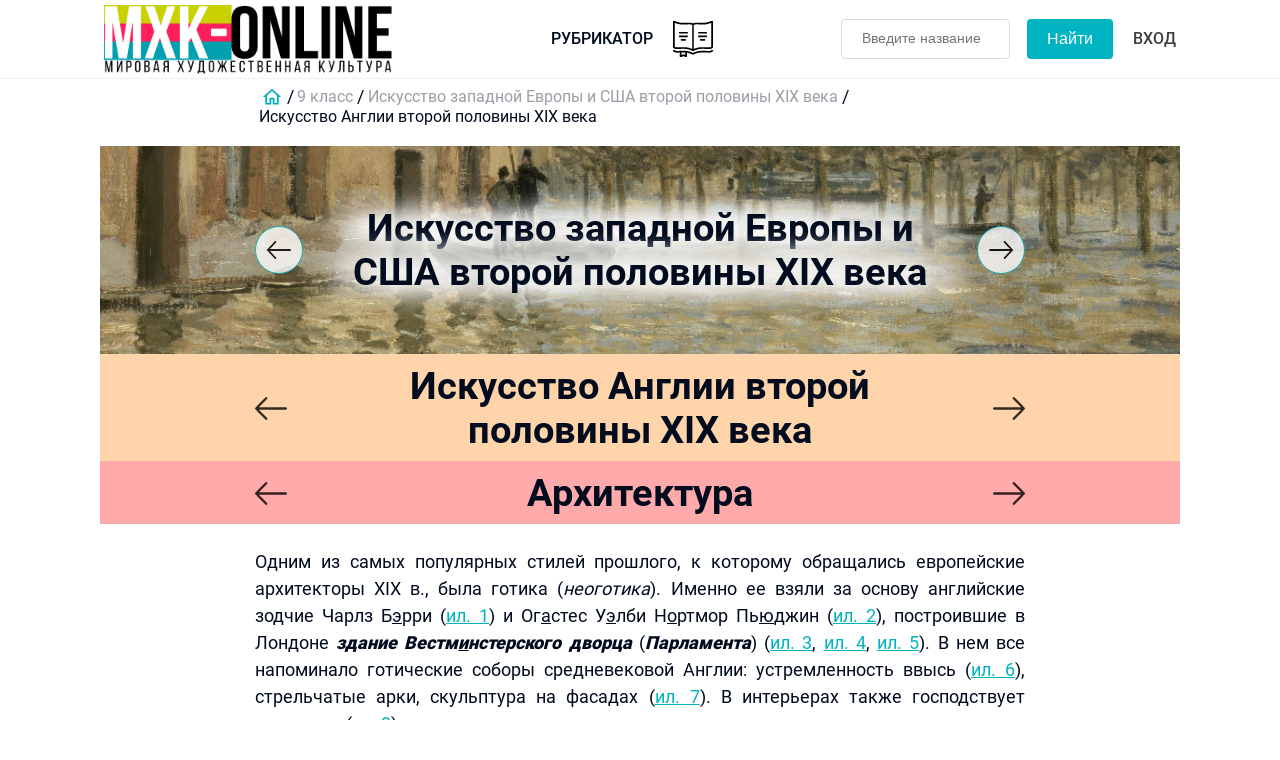

--- FILE ---
content_type: text/html; charset=UTF-8
request_url: http://mhk2.biblioclub.ru/page-401.html
body_size: 53988
content:
<!DOCTYPE html>
<html xml:lang="ru" lang="ru">
<head>
	<meta charset="utf-8">
	<meta name="viewport" content="width=device-width, initial-scale=1">

	<title>Архитектура</title>
			<link rel="icon" href="/favicon.ico" type="image/x-icon">
	
	<link href="/css/colorbox.css" rel="stylesheet" media="all" />
	<link href="/css/style.css" rel="stylesheet" media="all" />
	
	<script src="https://code.jquery.com/jquery-2.2.0.min.js" type="text/javascript"></script>
	<script type="text/javascript" src="/script/jquery.colorbox-min.js"></script>
	<script type="text/javascript" src="/script/client.min.js"></script>
	<script type="text/javascript" src="/script/main.js"></script>
    
        </head>
<body>
	<header>
		<div>
			<a href="/" id="logo" title="МХК ONLINE">МХК</a>
			<div class="container">
				<span id="burger">РУБРИКАТОР</span>
			</div>
			<form class="search" action="/search.html" method="get">
				<input type="text" placeholder="Введите название" name="search">
				<input type="submit" value="Найти">
			</form>
			<div id="log_out">
					<a id="login">Вход</a>				<!--<a>Регистрация</a>-->
			</div>
		</div>
	</header>
	<nav>
			<ul class="container">		<li class="parent submenu">			<a>Введение в мировую художественную культуру<span class="open_close"></span></a>	<ul>		<li>			<a href="/page-188.html">Что такое художественная культура?</a>		</li>		<li>			<a href="/page-189.html">Что такое архитектура?</a>		</li>		<li>			<a href="/page-190.html">Что такое живопись?</a>		</li>		<li>			<a href="/page-191.html">Что такое скульптура?</a>		</li>		<li>			<a href="/page-192.html">Что такое декоративно-прикладное искусство?</a>		</li>	</ul>		</li>		<li class="parent submenu">			<a>5 класс<span class="open_close"></span></a>	<ul>		<li>			<a href="/page-193.html">Введение</a>		</li>		<li class="parent submenu">			<a>Первобытное искусство<span class="open_close"></span></a>	<ul>		<li>			<a href="/page-209.html">Введение</a>		</li>		<li>			<a href="/page-210.html">Наскальная живопись</a>		</li>		<li>			<a href="/page-211.html">Мегалиты</a>		</li>		<li>			<a href="/page-212.html">Скульптура</a>		</li>		<li>			<a href="/page-429.html">Словарь терминов</a>		</li>	</ul>		</li>		<li class="parent submenu">			<a>Искусство Древнего Египта<span class="open_close"></span></a>	<ul>		<li>			<a href="/page-213.html">Введение</a>		</li>		<li>			<a href="/page-214.html">Архитектура</a>		</li>		<li>			<a href="/page-215.html">Скульптура</a>		</li>		<li>			<a href="/page-216.html">Живопись</a>		</li>		<li>			<a href="/page-217.html">Декоративно-прикладное искусство</a>		</li>		<li>			<a href="/page-218.html">Заупокойный культ</a>		</li>		<li>			<a href="/page-219.html">Египетский музей в Каире</a>		</li>		<li>			<a href="/page-220.html">Словарь богов Древнего Египта</a>		</li>		<li>			<a href="/page-430.html">Словарь терминов</a>		</li>	</ul>		</li>		<li class="parent submenu">			<a>Искусство Месопотамии<span class="open_close"></span></a>	<ul>		<li>			<a href="/page-221.html">Введение</a>		</li>		<li>			<a href="/page-222.html">Искусство Шумера и Аккада</a>		</li>		<li>			<a href="/page-223.html">Искусство Старовавилонского царства</a>		</li>		<li>			<a href="/page-224.html">Искусство Ассирии</a>		</li>		<li>			<a href="/page-225.html">Искусство Нововавилонского царства</a>		</li>		<li>			<a href="/page-226.html">Национальный музей Ирака в Багдаде</a>		</li>		<li>			<a href="/page-227.html">Словарь богов и героев Древней Месопотамии</a>		</li>		<li>			<a href="/page-431.html">Словарь терминов</a>		</li>	</ul>		</li>		<li>			<a href="/page-204.html">Искусство Ахеменидского Ирана</a>		</li>		<li class="parent submenu">			<a>Эгейское искусство<span class="open_close"></span></a>	<ul>		<li>			<a href="/page-433.html">Эгейское искусство</a>		</li>		<li>			<a href="/page-434.html">Словарь терминов</a>		</li>	</ul>		</li>		<li class="parent submenu">			<a>Искусство Древней Греции<span class="open_close"></span></a>	<ul>		<li>			<a href="/page-228.html">Введение</a>		</li>		<li>			<a href="/page-229.html">Архитектура</a>		</li>		<li>			<a href="/page-230.html">Скульптура</a>		</li>		<li>			<a href="/page-231.html">Живопись</a>		</li>		<li>			<a href="/page-232.html">Декоративно-прикладное искусство</a>		</li>		<li class="parent submenu">			<a>Искусство эллинизма<span class="open_close"></span></a>	<ul>		<li>			<a href="/page-376.html">Введение</a>		</li>		<li>			<a href="/page-377.html">Архитектура</a>		</li>		<li>			<a href="/page-378.html">Скульптура</a>		</li>	</ul>		</li>		<li>			<a href="/page-234.html">Национальный археологический музей в Афинах</a>		</li>		<li>			<a href="/page-235.html">Словарь персонажей древнегреческой мифологии</a>		</li>		<li>			<a href="/page-435.html">Словарь терминов</a>		</li>	</ul>		</li>		<li class="parent submenu">			<a>Искусство этрусков<span class="open_close"></span></a>	<ul>		<li>			<a href="/page-437.html">Искусство этрусков</a>		</li>		<li>			<a href="/page-438.html">Словарь терминов</a>		</li>	</ul>		</li>		<li class="parent submenu">			<a>Искусство Древнего Рима<span class="open_close"></span></a>	<ul>		<li>			<a href="/page-236.html">Введение</a>		</li>		<li>			<a href="/page-237.html">Архитектура</a>		</li>		<li>			<a href="/page-238.html">Скульптура</a>		</li>		<li>			<a href="/page-239.html">Живопись</a>		</li>		<li>			<a href="/page-240.html">Декоративно-прикладное искусство</a>		</li>		<li>			<a href="/page-241.html">Музеи Ватикана</a>		</li>		<li>			<a href="/page-242.html">Словарь богов и героев Древнего Рима</a>		</li>		<li>			<a href="/page-439.html">Словарь терминов</a>		</li>	</ul>		</li>		<li class="parent submenu">			<a>Искусство Индии<span class="open_close"></span></a>	<ul>		<li>			<a href="/page-243.html">Введение</a>		</li>		<li>			<a href="/page-244.html">Архитектура</a>		</li>		<li>			<a href="/page-245.html">Скульптура</a>		</li>		<li>			<a href="/page-246.html">Живопись</a>		</li>		<li>			<a href="/page-247.html">Национальный музей Индии в Дели</a>		</li>		<li>			<a href="/page-248.html">Словарь персонажей индийской мифологии</a>		</li>		<li>			<a href="/page-440.html">Словарь терминов</a>		</li>	</ul>		</li>		<li class="parent submenu">			<a>Искусство Китая<span class="open_close"></span></a>	<ul>		<li>			<a href="/page-249.html">Введение</a>		</li>		<li>			<a href="/page-250.html">Архитектура</a>		</li>		<li>			<a href="/page-251.html">Скульптура</a>		</li>		<li>			<a href="/page-252.html">Живопись</a>		</li>		<li>			<a href="/page-253.html">Декоративно-прикладное искусство</a>		</li>		<li>			<a href="/page-254.html">Музей Гугун в Пекине</a>		</li>		<li>			<a href="/page-441.html">Словарь терминов</a>		</li>	</ul>		</li>	</ul>		</li>		<li class="parent submenu">			<a>6 класс<span class="open_close"></span></a>	<ul>		<li class="parent submenu">			<a>Искусство Византии<span class="open_close"></span></a>	<ul>		<li>			<a href="/page-264.html">Введение</a>		</li>		<li>			<a href="/page-265.html">Архитектура</a>		</li>		<li>			<a href="/page-266.html">Живопись</a>		</li>		<li>			<a href="/page-267.html">Декоративно-прикладное искусство</a>		</li>		<li>			<a href="/page-268.html">Словарь персонажей христианского искусства</a>		</li>		<li>			<a href="/page-442.html">Словарь терминов</a>		</li>	</ul>		</li>		<li class="parent submenu">			<a>Дороманское искусство Западной Европы<span class="open_close"></span></a>	<ul>		<li>			<a href="/page-269.html">Введение</a>		</li>		<li>			<a href="/page-270.html">Архитектура</a>		</li>	</ul>		</li>		<li class="parent submenu">			<a>Романское искусство<span class="open_close"></span></a>	<ul>		<li>			<a href="/page-271.html">Введение</a>		</li>		<li>			<a href="/page-272.html">Архитектура</a>		</li>		<li>			<a href="/page-273.html">Скульптура</a>		</li>	</ul>		</li>		<li class="parent submenu">			<a>Готическое искусство<span class="open_close"></span></a>	<ul>		<li>			<a href="/page-274.html">Введение</a>		</li>		<li>			<a href="/page-275.html">Архитектура</a>		</li>		<li>			<a href="/page-276.html">Скульптура</a>		</li>		<li>			<a href="/page-277.html">Живопись</a>		</li>		<li>			<a href="/page-426.html">Словарь терминов</a>		</li>	</ul>		</li>		<li class="parent submenu">			<a>Итальянское Возрождение<span class="open_close"></span></a>	<ul>		<li>			<a href="/page-279.html">Введение</a>		</li>		<li>			<a href="/page-280.html">Архитектура</a>		</li>		<li>			<a href="/page-281.html">Скульптура</a>		</li>		<li>			<a href="/page-282.html">Живопись</a>		</li>		<li>			<a href="/page-283.html">Галерея Уффици во Флоренции</a>		</li>		<li>			<a href="/page-443.html">Словарь терминов</a>		</li>	</ul>		</li>		<li class="parent submenu">			<a>Искусство Северного Возрождения<span class="open_close"></span></a>	<ul>		<li>			<a href="/page-284.html">Введение</a>		</li>		<li>			<a href="/page-285.html">Искусство Нидерландов</a>		</li>		<li>			<a href="/page-286.html">Искусство Германии</a>		</li>		<li>			<a href="/page-287.html">Искусство Франции</a>		</li>		<li>			<a href="/page-288.html">Словарь символов</a>		</li>		<li>			<a href="/page-444.html">Словарь терминов</a>		</li>	</ul>		</li>		<li class="parent submenu">			<a>Искусство Средневековой Руси<span class="open_close"></span></a>	<ul>		<li>			<a href="/page-289.html">Введение</a>		</li>		<li class="parent submenu">			<a>Архитектура<span class="open_close"></span></a>	<ul>		<li>			<a href="/page-379.html">Введение</a>		</li>		<li>			<a href="/page-295.html">Деревянное зодчество</a>		</li>		<li>			<a href="/page-296.html">Зодчество XVI–XVII веков</a>		</li>		<li>			<a href="/page-297.html">Русский средневековый город</a>		</li>		<li>			<a href="/page-298.html">Средневековый монастырь</a>		</li>	</ul>		</li>		<li>			<a href="/page-291.html">Живопись</a>		</li>		<li>			<a href="/page-292.html">Декоративно-прикладное искусство</a>		</li>		<li class="parent submenu">			<a>Музеи<span class="open_close"></span></a>	<ul>		<li>			<a href="/page-299.html">Государственная Третьяковская галерея</a>		</li>		<li>			<a href="/page-300.html">Государственная Оружейная палата</a>		</li>	</ul>		</li>		<li>			<a href="/page-427.html">Словарь персонажей христианского искусства</a>		</li>		<li>			<a href="/page-445.html">Словарь терминов</a>		</li>	</ul>		</li>		<li class="parent submenu">			<a>Искусство исламского Востока<span class="open_close"></span></a>	<ul>		<li>			<a href="/page-301.html">Введение</a>		</li>		<li>			<a href="/page-302.html">Архитектура</a>		</li>		<li>			<a href="/page-303.html">Живопись</a>		</li>		<li>			<a href="/page-446.html">Словарь терминов</a>		</li>	</ul>		</li>	</ul>		</li>		<li class="parent submenu">			<a>7 класс<span class="open_close"></span></a>	<ul>		<li>			<a href="/page-385.html">Введение</a>		</li>		<li class="parent submenu">			<a>Искусство Италии XVII века<span class="open_close"></span></a>	<ul>		<li>			<a href="/page-311.html">Введение</a>		</li>		<li>			<a href="/page-312.html">Архитектура</a>		</li>		<li>			<a href="/page-313.html">Скульптура</a>		</li>		<li>			<a href="/page-314.html">Живопись</a>		</li>		<li>			<a href="/page-315.html">Галерея Боргезе</a>		</li>	</ul>		</li>		<li class="parent submenu">			<a>Искусство Франции XVII века<span class="open_close"></span></a>	<ul>		<li>			<a href="/page-316.html">Введение</a>		</li>		<li>			<a href="/page-317.html">Архитектура</a>		</li>		<li>			<a href="/page-318.html">Живопись</a>		</li>	</ul>		</li>		<li class="parent submenu">			<a>Искусство Испании XVII века<span class="open_close"></span></a>	<ul>		<li>			<a href="/page-320.html">Введение</a>		</li>		<li>			<a href="/page-321.html">Живопись</a>		</li>		<li>			<a href="/page-322.html">Музей Прадо</a>		</li>	</ul>		</li>		<li class="parent submenu">			<a>Искусство Фландрии XVII века<span class="open_close"></span></a>	<ul>		<li>			<a href="/page-323.html">Введение</a>		</li>		<li>			<a href="/page-324.html">Живопись</a>		</li>		<li>			<a href="/page-325.html">Королевские музеи изящных искусств в Брюсселе</a>		</li>	</ul>		</li>		<li class="parent submenu">			<a>Искусство Голландии XVII века<span class="open_close"></span></a>	<ul>		<li>			<a href="/page-326.html">Введение</a>		</li>		<li>			<a href="/page-327.html">Живопись</a>		</li>		<li>			<a href="/page-328.html">Рейксмузеум</a>		</li>	</ul>		</li>	</ul>		</li>		<li class="parent submenu">			<a>8 класс<span class="open_close"></span></a>	<ul>		<li>			<a href="/page-384.html">Введение</a>		</li>		<li class="parent submenu">			<a>Искусство Франции XVIII века<span class="open_close"></span></a>	<ul>		<li>			<a href="/page-335.html">Введение</a>		</li>		<li>			<a href="/page-336.html">Архитектура</a>		</li>		<li>			<a href="/page-337.html">Скульптура</a>		</li>		<li>			<a href="/page-338.html">Живопись</a>		</li>		<li>			<a href="/page-339.html">Лувр</a>		</li>	</ul>		</li>		<li class="parent submenu">			<a>Искусство Англии XVIII века<span class="open_close"></span></a>	<ul>		<li>			<a href="/page-340.html">Введение</a>		</li>		<li>			<a href="/page-341.html">Архитектура</a>		</li>		<li>			<a href="/page-342.html">Живопись</a>		</li>		<li>			<a href="/page-343.html">Национальная галерея</a>		</li>	</ul>		</li>		<li class="parent submenu">			<a>Искусство Германии XVIII века<span class="open_close"></span></a>	<ul>		<li>			<a href="/page-344.html">Введение</a>		</li>		<li>			<a href="/page-345.html">Архитектура</a>		</li>		<li>			<a href="/page-346.html">Дрезденская картинная галерея</a>		</li>	</ul>		</li>		<li class="parent submenu">			<a>Искусство России  XVIII века<span class="open_close"></span></a>	<ul>		<li>			<a href="/page-350.html">Введение</a>		</li>		<li class="parent submenu">			<a>Архитектура<span class="open_close"></span></a>	<ul>		<li>			<a href="/page-380.html">Введение</a>		</li>		<li>			<a href="/page-357.html">Архитектура петровского времени</a>		</li>		<li>			<a href="/page-358.html">Елизаветинское барокко</a>		</li>		<li>			<a href="/page-359.html">Петербургский классицизм</a>		</li>		<li>			<a href="/page-360.html">Московский классицизм</a>		</li>		<li>			<a href="/page-361.html">Дворянская усадьба</a>		</li>		<li>			<a href="/page-362.html">Русский город Нового времени</a>		</li>	</ul>		</li>		<li class="parent submenu">			<a>Живопись<span class="open_close"></span></a>	<ul>		<li>			<a href="/page-381.html">Введение</a>		</li>		<li>			<a href="/page-364.html">Антропов А. П.</a>		</li>		<li>			<a href="/page-368.html">Боровиковский В. Л.</a>		</li>		<li>			<a href="/page-367.html">Левицкий Д. Г.</a>		</li>		<li>			<a href="/page-366.html">Лосенко А. П.</a>		</li>		<li>			<a href="/page-363.html">Никитин И. Н.</a>		</li>		<li>			<a href="/page-365.html">Рокотов Ф. С.</a>		</li>	</ul>		</li>		<li class="parent submenu">			<a>Скульптура<span class="open_close"></span></a>	<ul>		<li>			<a href="/page-382.html">Введение</a>		</li>		<li>			<a href="/page-369.html">Растрелли Б. К.</a>		</li>		<li>			<a href="/page-370.html">Фальконе Э. М.</a>		</li>		<li>			<a href="/page-371.html">Шубин Ф. И.</a>		</li>		<li>			<a href="/page-372.html">Козловский  М. И.</a>		</li>	</ul>		</li>		<li>			<a href="/page-355.html">Декоративно-прикладное искусство</a>		</li>		<li class="parent submenu">			<a>Музеи<span class="open_close"></span></a>	<ul>		<li>			<a href="/page-373.html">Государственный Русский музей</a>		</li>		<li>			<a href="/page-374.html">Государственная Третьяковская галерея</a>		</li>	</ul>		</li>	</ul>		</li>		<li class="parent submenu">			<a>Искусство США XVIII века<span class="open_close"></span></a>	<ul>		<li>			<a href="/page-347.html">Введение</a>		</li>		<li>			<a href="/page-348.html">Архитектура</a>		</li>		<li>			<a href="/page-349.html">Живопись</a>		</li>	</ul>		</li>		<li>			<a href="/page-425.html">Словарь терминов</a>		</li>	</ul>		</li>		<li class="parent active submenu">			<a>9 класс<span class="open_close"></span></a>	<ul>		<li class="parent submenu">			<a>Искусство западной Европы первой половины XIX века<span class="open_close"></span></a>	<ul>		<li>			<a href="/page-94.html">Введение</a>		</li>		<li class="parent submenu">			<a>Искусство Франции первой половины XIX века<span class="open_close"></span></a>	<ul>		<li>			<a href="/page-96.html">Архитектура</a>		</li>		<li>			<a href="/page-97.html">Живопись</a>		</li>	</ul>		</li>		<li>			<a href="/page-99.html">Искусство Испании первой половины XIX века</a>		</li>		<li>			<a href="/page-100.html">Искусство Англии первой половины XIX века</a>		</li>		<li>			<a href="/page-101.html">Искусство Германии первой половины XIX века</a>		</li>		<li>			<a href="/page-102.html">Скульптура</a>		</li>	</ul>		</li>		<li class="parent submenu">			<a>Искусство России первой половины XIX века<span class="open_close"></span></a>	<ul>		<li>			<a href="/page-103.html">Введение</a>		</li>		<li class="parent submenu">			<a>Архитектура<span class="open_close"></span></a>	<ul>		<li>			<a href="/page-108.html">Введение</a>		</li>		<li>			<a href="/page-109.html">Петербургский ампир</a>		</li>		<li>			<a href="/page-110.html">Московский ампир</a>		</li>	</ul>		</li>		<li class="parent submenu">			<a>Живопись<span class="open_close"></span></a>	<ul>		<li>			<a href="/page-107.html">Введение</a>		</li>		<li>			<a href="/page-105.html">Кипренский О.А.</a>		</li>		<li>			<a href="/page-111.html">Тропинин В.А.</a>		</li>		<li>			<a href="/page-112.html">Венецианов А.Г.</a>		</li>		<li>			<a href="/page-113.html">Брюллов К.П.</a>		</li>		<li>			<a href="/page-114.html">Федотов П.А.</a>		</li>		<li>			<a href="/page-115.html">Иванов А.А.</a>		</li>	</ul>		</li>		<li>			<a href="/page-104.html">Декоративно-прикладное искусство</a>		</li>	</ul>		</li>		<li class="parent active submenu">			<a>Искусство западной Европы и США второй половины XIX века<span class="open_close"></span></a>	<ul>		<li class="parent submenu">			<a>Искусство Франции второй половины XIX века<span class="open_close"></span></a>	<ul>		<li>			<a href="/page-386.html">Введение</a>		</li>		<li class="parent submenu">			<a>Живопись<span class="open_close"></span></a>	<ul>		<li>			<a href="/page-387.html">Введение</a>		</li>		<li>			<a href="/page-388.html">Коро Камиль</a>		</li>		<li>			<a href="/page-389.html">Барбизонская школа</a>		</li>		<li>			<a href="/page-390.html">Курбе Гюстав</a>		</li>		<li>			<a href="/page-391.html">Домье Оноре</a>		</li>		<li>			<a href="/page-392.html">Мане Эдуард</a>		</li>		<li>			<a href="/page-393.html">Импрессионизм</a>		</li>		<li>			<a href="/page-394.html">Неоимпрессионизм</a>		</li>		<li>			<a href="/page-395.html">Постимпрессионизм</a>		</li>		<li>			<a href="/page-396.html">Группа «Наби»</a>		</li>		<li>			<a href="/page-397.html">Руссо Анри</a>		</li>	</ul>		</li>		<li>			<a href="/page-398.html">Скульптура</a>		</li>	</ul>		</li>		<li class="parent active submenu">			<a>Искусство Англии второй половины XIX века<span class="open_close"></span></a>	<ul>		<li>			<a href="/page-400.html">Введение</a>		</li>		<li class="active">			<a href="/page-401.html">Архитектура</a>		</li>		<li>			<a href="/page-402.html">Прерафаэлиты</a>		</li>		<li>			<a href="/page-449.html">Бёрдсли</a>		</li>	</ul>		</li>		<li class="parent submenu">			<a>Искусство США второй половины XIX века<span class="open_close"></span></a>	<ul>		<li class="parent submenu">			<a>Архитектура<span class="open_close"></span></a>	<ul>		<li>			<a href="/page-406.html">Введение</a>		</li>		<li>			<a href="/page-407.html">Архитектура</a>		</li>	</ul>		</li>		<li>			<a href="/page-404.html">Живопись</a>		</li>		<li class="parent submenu">			<a>Музеи<span class="open_close"></span></a>	<ul>		<li>			<a href="/page-116.html">Национальная галерея искусств в Вашингтоне</a>		</li>		<li>			<a href="/page-117.html">Музей Метрополитен в Нью-Йорке</a>		</li>	</ul>		</li>	</ul>		</li>	</ul>		</li>		<li class="parent submenu">			<a>Искусство России второй половины XIX века<span class="open_close"></span></a>	<ul>		<li>			<a href="/page-408.html">Введение</a>		</li>		<li>			<a href="/page-409.html">Архитектура</a>		</li>		<li class="parent submenu">			<a>Живопись<span class="open_close"></span></a>	<ul>		<li>			<a href="/page-410.html">Товарищество Передвижников</a>		</li>		<li>			<a href="/page-411.html">Мамонтовский художественный кружок</a>		</li>		<li>			<a href="/page-412.html">Серов В. А.</a>		</li>		<li>			<a href="/page-413.html">Врубель М. А.</a>		</li>	</ul>		</li>		<li class="parent submenu">			<a>Скульптура<span class="open_close"></span></a>	<ul>		<li>			<a href="/page-420.html">Введение</a>		</li>		<li>			<a href="/page-414.html">Клодт П. К.</a>		</li>		<li>			<a href="/page-415.html">Микешин М. О.</a>		</li>		<li>			<a href="/page-416.html">Антакольский М.  М.</a>		</li>		<li>			<a href="/page-417.html">Трубецкой П. П.</a>		</li>	</ul>		</li>		<li class="parent submenu">			<a>Музеи<span class="open_close"></span></a>	<ul>		<li>			<a href="/page-418.html">Государственная Третьяковская галерея</a>		</li>		<li>			<a href="/page-419.html">Государственный Русский музей</a>		</li>	</ul>		</li>	</ul>		</li>		<li>			<a href="/page-447.html">Словарь терминов</a>		</li>	</ul>		</li>		<li class="parent submenu">			<a>10 класс<span class="open_close"></span></a>	<ul>		<li class="parent submenu">			<a>Искусство зарубежных стран XX века<span class="open_close"></span></a>	<ul>		<li>			<a href="/page-123.html">Введение</a>		</li>		<li class="parent submenu">			<a>Архитектура первой половины XX века<span class="open_close"></span></a>	<ul>		<li>			<a href="/page-128.html">Введение</a>		</li>		<li>			<a href="/page-129.html">Гауди Антонио</a>		</li>		<li>			<a href="/page-130.html">Орта Виктор</a>		</li>		<li>			<a href="/page-131.html">Гропиус и «Баухауз»</a>		</li>		<li>			<a href="/page-132.html">Мис ван дер Роэ</a>		</li>		<li>			<a href="/page-133.html">Ле Корбюзье</a>		</li>		<li>			<a href="/page-134.html">Райт Ф. Л.</a>		</li>	</ul>		</li>		<li class="parent submenu">			<a>Архитектура второй половины XX века<span class="open_close"></span></a>	<ul>		<li>			<a href="/page-422.html">Введение</a>		</li>		<li>			<a href="/page-135.html">Хай-тек</a>		</li>		<li>			<a href="/page-136.html">Другие архитекторы и их постройки</a>		</li>		<li>			<a href="/page-137.html">Деконструктивизм</a>		</li>		<li>			<a href="/page-138.html">Небоскребы</a>		</li>	</ul>		</li>		<li class="parent submenu">			<a>Живопись<span class="open_close"></span></a>	<ul>		<li>			<a href="/page-139.html">Введение</a>		</li>		<li>			<a href="/page-140.html">Модерн</a>		</li>		<li>			<a href="/page-141.html">Фовизм</a>		</li>		<li>			<a href="/page-142.html">Экспрессионизм</a>		</li>		<li>			<a href="/page-143.html">Кубизм</a>		</li>		<li>			<a href="/page-144.html">Пикассо Пабло</a>		</li>		<li>			<a href="/page-145.html">Абстракционизм</a>		</li>		<li>			<a href="/page-146.html">Дадаизм</a>		</li>		<li>			<a href="/page-147.html">Сюрреализм</a>		</li>		<li>			<a href="/page-148.html">Поп-арт</a>		</li>		<li>			<a href="/page-149.html">Гиперреализм</a>		</li>		<li>			<a href="/page-150.html">Концептуализм</a>		</li>	</ul>		</li>		<li class="parent submenu">			<a>Скульптура<span class="open_close"></span></a>	<ul>		<li>			<a href="/page-151.html">Введение</a>		</li>		<li>			<a href="/page-152.html">Бурдель Э. А.</a>		</li>		<li>			<a href="/page-153.html">Майоль А.</a>		</li>		<li>			<a href="/page-154.html">Барлах Э.</a>		</li>		<li>			<a href="/page-155.html">Бранкузи К.</a>		</li>		<li>			<a href="/page-156.html">Цадкин О.</a>		</li>		<li>			<a href="/page-157.html">Мур Г.</a>		</li>		<li>			<a href="/page-158.html">Джакометти А.</a>		</li>	</ul>		</li>	</ul>		</li>		<li class="parent submenu">			<a>Искусство России первой трети XX века<span class="open_close"></span></a>	<ul>		<li>			<a href="/page-159.html">Введение</a>		</li>		<li class="parent submenu">			<a>Архитектура<span class="open_close"></span></a>	<ul>		<li>			<a href="/page-162.html">Русский модерн</a>		</li>		<li>			<a href="/page-163.html">Шехтель Ф. О.</a>		</li>		<li>			<a href="/page-164.html">Кекушев Л. Н.</a>		</li>		<li>			<a href="/page-165.html">Лидваль Ф. И.</a>		</li>		<li>			<a href="/page-166.html">Гоген А. И.</a>		</li>	</ul>		</li>		<li class="parent submenu">			<a>Живопись<span class="open_close"></span></a>	<ul>		<li>			<a href="/page-424.html">Введение</a>		</li>		<li>			<a href="/page-423.html">«Мир искусства»</a>		</li>		<li>			<a href="/page-167.html">Союз русских художников</a>		</li>		<li>			<a href="/page-168.html">«Голубая роза»</a>		</li>		<li>			<a href="/page-169.html">«Бубновый валет»</a>		</li>		<li>			<a href="/page-170.html">«Ослиный хвост»</a>		</li>		<li>			<a href="/page-171.html">Шагал М. З.</a>		</li>		<li>			<a href="/page-172.html">Абстрактная живопись</a>		</li>		<li>			<a href="/page-173.html">Аналитическое искусство</a>		</li>	</ul>		</li>	</ul>		</li>		<li class="parent submenu">			<a>Советское искусство<span class="open_close"></span></a>	<ul>		<li>			<a href="/page-174.html">Введение</a>		</li>		<li class="parent submenu">			<a>Архитектура<span class="open_close"></span></a>	<ul>		<li>			<a href="/page-177.html">Конструктивизм</a>		</li>		<li>			<a href="/page-178.html">Сталинский ампир</a>		</li>	</ul>		</li>		<li class="parent submenu">			<a>Живопись<span class="open_close"></span></a>	<ul>		<li>			<a href="/page-179.html">Художественные объединения 1920-х</a>		</li>		<li>			<a href="/page-180.html">Искусство 1930-х – 1950-х годов</a>		</li>		<li>			<a href="/page-181.html">Искусство 1960-х – 1980-х годов</a>		</li>		<li>			<a href="/page-182.html">Неофициальное искусство</a>		</li>	</ul>		</li>	</ul>		</li>		<li>			<a href="/page-448.html">Словарь терминов</a>		</li>	</ul>		</li>	</ul>	</nav>
	<div class="container main">
		<div class="overlay"></div>
	<div class="crumbs">
					<ul itemscope="" itemtype="http://schema.org/BreadcrumbList">			<li itemprop="itemListElement" itemscope itemtype="http://schema.org/ListItem">
							<a itemscope itemtype="http://schema.org/Thing" itemprop="item" href="/" title="Главная">Главная</a>
							<meta itemprop="position" content="1" />
						</li> <li itemprop="itemListElement" itemscope itemtype="http://schema.org/ListItem">
										<a itemscope itemtype="http://schema.org/Thing" title="9 класс. Искусство западной Европы первой половины XIX века" itemprop="item" href="/page-94.html">9 класс</a>
										<meta itemprop="position" content="2" />
									</li> <li itemprop="itemListElement" itemscope itemtype="http://schema.org/ListItem">
										<a itemscope itemtype="http://schema.org/Thing" title="Искусство западной Европы и США второй половины XIX века. Искусство Франции второй половины XIX века" itemprop="item" href="/page-386.html">Искусство западной Европы и США второй половины XIX века</a>
										<meta itemprop="position" content="2" />
									</li> <li itemprop="itemListElement" itemscope itemtype="http://schema.org/ListItem">
										<a itemscope itemtype="http://schema.org/Thing" title="Искусство Англии второй половины XIX века. Введение" itemprop="item" >Искусство Англии второй половины XIX века</a>
										<meta itemprop="position" content="2" />
									</li>	</div>	</div>
					<div class="tile_bg line_navigation" style="background-image:url(/images/cat_image_head/thumb_6544.jpg)">
						<div class="container">
							<div class="title">
								<a href="/page-103.html" class="prev" title="Искусство России первой половины XIX века"></a>
								<h1>Искусство западной Европы и США второй половины XIX века</h1>
								<a href="/page-408.html" class="next" title="Искусство России второй половины XIX века"></a>
							</div>
						</div>	</div>
					<div class="line_navigation" style="background-color: #ffd4aa">
						<div class="container">
							<div class="title">
								<a href="/page-386.html" class="prev" title="Искусство Франции второй половины XIX века"></a>
								<h2>Искусство Англии второй половины XIX века</h2>
								<a href="/page-406.html" class="next" title="Искусство США второй половины XIX века"></a>
							</div>
						</div>	</div>
					<div class="line_navigation" style="background-color: #ffaaaa">
						<div class="container">
							<div class="title">
								<a href="/page-400.html" class="prev" title="Введение"></a>
								<h2>Архитектура</h2>
								<a href="/page-402.html" class="next" title="Прерафаэлиты"></a>
							</div>
						</div>		</div>
			<div class="container">
				<article>
					<div class="description">
						<p>Одним из самых популярных стилей прошлого, к которому обращались европейские архитекторы XIX в., была готика (<em>неоготика</em>). Именно ее взяли за основу английские зодчие Чарлз Б<u>э</u>рри (<a for="6dc1b61747ab1b191a39797abe963e6b">ил. 1</a>) и Ог<u>а</u>стес У<u>э</u>лби Н<u>о</u>ртмор Пь<u>ю</u>джин (<a for="258eb4a58834285d21cf4712c34f6453">ил. 2</a>), построившие в Лондоне <strong><em>здание Вестм<u>и</u>нстерского дворца</em></strong> (<strong><em>Парламента</em></strong>) (<a for="e5032b0cdca7f15116ea6c668275b9a5">ил. 3</a>, <a for="2543140ae9ff11316286075f3188a917">ил. 4</a>, <a for="a2d6ff633aa6bfc24898f15d43865f11">ил. 5</a>). В нем все напоминало готические соборы средневековой Англии: устремленность ввысь (<a for="09212cfead36f28a461ef70ead65a9ad">ил. 6</a>), стрельчатые арки, скульптура на фасадах (<a for="ee0e3fd4f627a5bd8a29d8a31a19dc82">ил. 7</a>). В интерьерах также господствует неоготика (<a for="c1b5c6aeb2126fcd18a031b9c5a1571e">ил. 8</a>).</p>

<p>Одна из башен дворца, <strong><em>Биг-Бен</em></strong> (<a for="04fd28bfdff69f1c6e49cb398070de2b">ил. 9</a>), с установленными на ней часами-курантами (<a for="35d3c5844f0ce0691304f4ae1fc8f3b3">ил. 10</a>), сделалась одной из главных достопримечательностей Лондона. В Вестминстерском дворце заседает палата лордов (<a for="d45a487fccd71ba6dd062457702aa4fb">ил. 11</a>) и палата общин (<a for="fabd3d12cdbcabae9786777bdf1b1f21">ил. 12</a>).</p>

<p>Во второй половине XIX в. с развитием промышленности усовершенствовалась технология строительства. Появились новые строительные материалы &ndash; чугун, сталь, железобетон. В архитектуре стали широко применять стекло.</p>

<p>&nbsp;Для Всемирной промышленной выставки 1851 г. в лондонском Гайд-парке было построено необычное здание, получившее название <strong><em>Хрустальный дворец</em></strong> (<a for="a3a219c02582f682d03949c6ff0af7e6">ил. 13</a>, <a for="8149dae953ab719e8dd635342761af0f">ил. 14</a>, <a for="23d9ce521dd8db497102c9984018a424">ил. 15</a>). Автором его проекта был садовник и архитектор герцога Девонширского Дж<u>о</u>зеф П<u>а</u>кстон (1801&ndash;1865 гг.) (<a for="71df6b368e3637e5848f4e42fb9858ba">ил. 16</a>), имевший большой опыт сооружения оранжерей и теплиц. Основным материалом для выставочного павильона он выбрал стекло и металл (<a for="7b93669017f392724f2c11d6d57e6d03">ил. 17</a>, <a for="e51d3c04c5600969608a85f0d2326e25">ил. 18</a>, <a for="464c9e2d92c6d7ee93d90e894966e3da">ил. 19</a>, <a for="26494d4ebde8945dba912e2703656e59">ил. 20</a>). Строительство заняло всего 6 месяцев и обошлось сравнительно недорого.</p>

<p>Хрустальный дворец стал первым в мире большим зданием с металлическим каркасом и первым зданием со стеклянными стенами. Он оказал большое влияние на архитектуру XX&nbsp;в.</p>

<p>&nbsp;</p>
					</div>	<div class="images"><div>
						<div style="background-image:url(/images/cat_image/thumb_6580.jpg)" uid="" id="6dc1b61747ab1b191a39797abe963e6b" data-id="6580" data-src="/images/cat_image/thumb_6580.jpg" data-alt="Портрет Ч. Бэрри. Художник Джон Прескотт Найт. Около 1851 г." rel="gal"></div>
					</div><div>
						<div style="background-image:url(/images/cat_image/thumb_6581.jpg)" uid="" id="258eb4a58834285d21cf4712c34f6453" data-id="6581" data-src="/images/cat_image/thumb_6581.jpg" data-alt="Портрет О.У.Н. Пьюджина. Неизвестный художник. Около 1840 г." rel="gal"></div>
					</div><div>
						<div style="background-image:url(/images/cat_image/thumb_6582.jpg)" uid="" id="e5032b0cdca7f15116ea6c668275b9a5" data-id="6582" data-src="/images/cat_image/thumb_6582.jpg" data-alt="Вестминстерский дворец. Архитекторы Ч. Бэрри и О. У. Н. Пьюджин. 1840-1868 гг. Л&lt;br&gt;В XVI в. королевский Вестминстерский дворец был передан английскому парламенту. В 1834 г. дворец сгорел, и на его месте было построено нынешнее здание.ондон." rel="gal"></div>
					</div><div>
						<div style="background-image:url(/images/cat_image/thumb_6583.jpg)" uid="" id="2543140ae9ff11316286075f3188a917" data-id="6583" data-src="/images/cat_image/thumb_6583.jpg" data-alt="Вестминстерский дворец. Архитекторы Ч. Бэрри и О. У. Н. Пьюджин. 1840-1868 гг. Лондон.&lt;br&gt;Здание парламента стоит на берегу реки Темзы." rel="gal"></div>
					</div><div>
						<div style="background-image:url(/images/cat_image/thumb_6584.jpg)" uid="" id="a2d6ff633aa6bfc24898f15d43865f11" data-id="6584" data-src="/images/cat_image/thumb_6584.jpg" data-alt="Вестминстерский дворец. План второго (главного) этажа. &lt;br&gt;В Вестминстерском дворце 1100 помещений, 100 лестниц, 5 км коридоров и 11 внутренних дворов. Посреди здания находится Центральный холл (см. ил. 8), по сторонам от которого расположены залы заседаний палаты лордов (см. ил. 11) и палаты общин (см. ил. 12)." rel="gal"></div>
					</div><div>
						<div style="background-image:url(/images/cat_image/thumb_6585.jpg)" uid="" id="09212cfead36f28a461ef70ead65a9ad" data-id="6585" data-src="/images/cat_image/thumb_6585.jpg" data-alt="Башня Виктории. Вестминстерский дворец.&lt;br&gt;Высота Башни Виктории, названной в честь королевы Виктории, составляет 98 м. 12 из 14 ее этажей занимают архивы палаты лордов и палаты общин. Башня имеет несущую чугунную конструкцию, замурованную в каменную кладку. В основании башни находится парадный вход во дворец." rel="gal"></div>
					</div><div>
						<div style="background-image:url(/images/cat_image/thumb_6586.jpg)" uid="" id="ee0e3fd4f627a5bd8a29d8a31a19dc82" data-id="6586" data-src="/images/cat_image/thumb_6586.jpg" data-alt="Башня Виктории. Фрагмент." rel="gal"></div>
					</div><div>
						<div style="background-image:url(/images/cat_image/thumb_6587.jpg)" uid="" id="c1b5c6aeb2126fcd18a031b9c5a1571e" data-id="6587" data-src="/images/cat_image/thumb_6587.jpg" data-alt="Центральный холл Вестминстерского дворца.&lt;br&gt;Диаметр центрального холла составляет 18 м, высота сводчатого потолка – 25 м. Холл соединяется коридорами с залами заседаний палаты лордов и палаты общин." rel="gal"></div>
					</div><div>
						<div style="background-image:url(/images/cat_image/thumb_6588.jpg)" uid="" id="04fd28bfdff69f1c6e49cb398070de2b" data-id="6588" data-src="/images/cat_image/thumb_6588.jpg" data-alt="Башня Елизаветы (Биг Бен). Вестминстерский дворец.&lt;br&gt;Свое первоначальное название башня получила по имени колокола Биг Бен (Большой Бен), который был установлен на ней и в тот момент считался самым большим в Англии – 13,7 т. В 2012 г. решением Парламента Биг Бен был переименован в Башню Елизаветы – в честь 60-летия правления королевы Елизаветы II. Высота башни, включая шпиль, составляет 96 м." rel="gal"></div>
					</div><div>
						<div style="background-image:url(/images/cat_image/thumb_6589.jpg)" uid="" id="35d3c5844f0ce0691304f4ae1fc8f3b3" data-id="6589" data-src="/images/cat_image/thumb_6589.jpg" data-alt="Часы на Башне Елизаветы.&lt;br&gt;Часы на башне Биг-Бен являются вторыми по величине в мире (после часов Ратуши Миннеаполиса, США) четырехсторонними часами с боем. Диаметр их циферблата составляет 7 м." rel="gal"></div>
					</div><div>
						<div style="background-image:url(/images/cat_image/thumb_6590.jpg)" uid="" id="d45a487fccd71ba6dd062457702aa4fb" data-id="6590" data-src="/images/cat_image/thumb_6590.jpg" data-alt="Зал заседаний Палаты лордов.&lt;br&gt;В окна палаты лордов вставлены витражи. У торцовой стены под резным золоченым балдахином стоит королевский трон." rel="gal"></div>
					</div><div>
						<div style="background-image:url(/images/cat_image/thumb_6591.jpg)" uid="" id="fabd3d12cdbcabae9786777bdf1b1f21" data-id="6591" data-src="/images/cat_image/thumb_6591.jpg" data-alt="Зал заседаний Палаты общин.&lt;br&gt;В отделке палаты общин преобладает зеленый цвет, тогда как в палате лордов (см. ил. 11) – красный." rel="gal"></div>
					</div><div>
						<div style="background-image:url(/images/cat_image/thumb_6592.jpg)" uid="" id="a3a219c02582f682d03949c6ff0af7e6" data-id="6592" data-src="/images/cat_image/thumb_6592.jpg" data-alt="Вид Хрустального дворца в 1851 г. Неизвестный художник. 1854 г. " rel="gal"></div>
					</div><div>
						<div style="background-image:url(/images/cat_image/thumb_6593.jpg)" uid="" id="8149dae953ab719e8dd635342761af0f" data-id="6593" data-src="/images/cat_image/thumb_6593.jpg" data-alt="Вид Хрустального дворца в 1851 г. Неизвестный художник. XIX в.&lt;br&gt;Павильон был собран из однотипных металлических и стеклянных элементов (модулей), что облегчило его строительство. По завершении выставки Хрустальный дворец был разобран и перенесен на новое место на окраине Лондона. В 1936 г. он погиб в результате пожара." rel="gal"></div>
					</div><div>
						<div style="background-image:url(/images/cat_image/thumb_6594.jpg)" uid="" id="23d9ce521dd8db497102c9984018a424" data-id="6594" data-src="/images/cat_image/thumb_6594.jpg" data-alt="Хрустальный дворец. План.&lt;br&gt;Выставочный зал имел протяженность 564 м, ширину – 124 м, максимальную высоту – 33 м. Его общая площадь составляла около 90 000 кв. м." rel="gal"></div>
					</div><div>
						<div style="background-image:url(/images/cat_image/thumb_6595.jpg)" uid="" id="71df6b368e3637e5848f4e42fb9858ba" data-id="6595" data-src="/images/cat_image/thumb_6595.jpg" data-alt="Портрет Д. Пакстона. Художник Октавиус Оукли. Около 1840 г." rel="gal"></div>
					</div><div>
						<div style="background-image:url(/images/cat_image/thumb_6596.jpg)" uid="" id="7b93669017f392724f2c11d6d57e6d03" data-id="6596" data-src="/images/cat_image/thumb_6596.jpg" data-alt="Хрустальный дворец. Неизвестный художник. XIX в.&lt;br&gt;Общая площадь остекления здания составила 84 тыс. кв. м." rel="gal"></div>
					</div><div>
						<div style="background-image:url(/images/cat_image/thumb_6597.jpg)" uid="" id="e51d3c04c5600969608a85f0d2326e25" data-id="6597" data-src="/images/cat_image/thumb_6597.jpg" data-alt="Хрустальный дворец в разрезе. Рисунок Д. Пакстона. 1855 г.&lt;br&gt;Основными опорами здания служили пустотелые чугунные колонны." rel="gal"></div>
					</div><div>
						<div style="background-image:url(/images/cat_image/thumb_6598.jpg)" uid="" id="464c9e2d92c6d7ee93d90e894966e3da" data-id="6598" data-src="/images/cat_image/thumb_6598.jpg" data-alt="Интерьер Хрустального дворца в 1851 г. Неизвестный художник. XIX в.&lt;br&gt;На первой в истории Всемирной промышленной выставке страны-участницы (их было 32, в том числе Россия) показали промышленные товары, ремесленные изделия, различные машины и механизмы, а также полезные ископаемые и произведения изобразительного искусства. За 5,5 месяца работы выставку посетили 6 млн человек." rel="gal"></div>
					</div><div>
						<div style="background-image:url(/images/cat_image/thumb_6599.jpg)" uid="" id="26494d4ebde8945dba912e2703656e59" data-id="6599" data-src="/images/cat_image/thumb_6599.jpg" data-alt="Интерьер Хрустального дворца в 1851 г. Художник Мак-Невен. 1851 г.&lt;br&gt;Огромное здание способно было вместить 14 000 посетителей и множество экспонатов выставки." rel="gal"></div>
					</div>	</div>	</article>		</div>
		<div id="footer">
			<ul class="menu">
				<li class="item-1"><a target="_blank" href="https://art.biblioclub.ru/index.php?page=stat&amp;id=158">АРТ-учебник</a></li>
				<li class="item-2"><a target="_blank" href="https://art.biblioclub.ru/authors/great/?reset">Авторы</a></li>
				<li class="item-3"><a target="_blank" href="https://art.biblioclub.ru/countries/?reset">Страны</a></li>
				<li class="item-4"><a target="_blank" href="https://art.biblioclub.ru/genres/?reset">Жанры</a></li>
				<li class="item-2"><a target="_blank" href="https://art.biblioclub.ru/museums/?reset">Музеи</a></li>
				<li class="item-5"><a target="_blank" href="https://art.biblioclub.ru/styles/great/?reset">Эпохи и Стили</a></li>
				<li class="item-1"><a target="_blank" href="https://art.biblioclub.ru/art_book/index.php?reset">АРТ-библиотека</a></li>
				<li class="item-6"><a target="_blank" href="https://art.biblioclub.ru/art_project/?reset">Артотека</a></li>
			</ul>

	   		<div class="footer-grey">
				<div class="copyright">
					<table width="100%">
						<tbody>
							<tr>
								<td class="year_in_bottom">12+</td>
								<td>
									<p>&copy; 2021–2026 , Издательство “Директ-Медиа”</p>
									<p><a class="phone" href="tel:+74952589028">+7 (495) 258 - 90 - 28</a>, <a class="mail" href="mailto:manager@directmedia.ru">manager@directmedia.ru</a></p>
								</td>
							</tr>
						</tbody>
					</table>
				</div>
		
				<ul class="social-buttons" style="left:87.7%;">
					<li class="item-5"><a href="https://vk.com/club60504055" class="vk" target="_blank"></a></li>					<li class="item-6"><a href="https://www.youtube.com/channel/UCnTxPyvjalu5mlGR1i3Mmqw" class="youtube" target="_blank"></a></li>					<li class="item-8"><a href="https://www.instagram.com/artportal_mhk" class="instagram" target="_blank"></a></li>				</ul>
			</div>
    	</div>
		<footer>
			<div>
				<div class="container">
					<div class="project_name">Мировая <br>художественная <br>культура</div>
					<div>
						<h3>Наши проекты</h3>
						<a href="https://www.directmedia.ru" target="_blank">Интернет-магазин</a>
						<a href="https://enc.biblioclub.ru" target="_blank">Классика энциклопедий</a>
						<a href="https://art.biblioclub.ru" target="_blank">Арт-портал</a>
					</div>
					<div>
						<a href="https://directacademia.ru" target="_blank">Директ-Академия</a>
						<a href="https://biblioclub.ru/land/business/index.html" target="_blank">Бизнес библиотека</a>
						<a href="https://lib.biblioclub.ru" target="_blank">Библиотека Нон-фикшн</a>
						<a href="https://lms.biblioclub.ru" target="_blank">ЦПО “Электронные курсы”</a>
					</div>
					<div>
						<h3>Контакты</h3>
						<a class="phone" href="tel:+74952589028">+7 (495) 258 - 90 - 28</a>						<a class="mail" href="mailto:manager@directmedia.ru">manager@directmedia.ru</a>
						<div class="share">
							<a href="https://vk.com/club60504055" class="vk" target="_blank"></a>							<a href="https://www.youtube.com/channel/UCnTxPyvjalu5mlGR1i3Mmqw" class="youtube" target="_blank"></a>							<a href="https://www.instagram.com/artportal_mhk" class="instagram" target="_blank"></a>						</div>
					</div>
				</div>
				<div class="copyright">
					&copy; 2021–2026 , Издательство “Директ-Медиа”                    <!-- Yandex.Metrika counter -->

<script type="text/javascript" >

   (function(m,e,t,r,i,k,a){m[i]=m[i]||function(){(m[i].a=m[i].a||[]).push(arguments)};

   m[i].l=1*new Date();

   for (var j = 0; j < document.scripts.length; j++) {if (document.scripts[j].src === r) { return; }}

   k=e.createElement(t),a=e.getElementsByTagName(t)[0],k.async=1,k.src=r,a.parentNode.insertBefore(k,a)})

   (window, document, "script", "https://mc.yandex.ru/metrika/tag.js", "ym");


   ym(92563252, "init", {

        clickmap:true,

        trackLinks:true,

        accurateTrackBounce:true,

        webvisor:true

   });

</script>

<noscript><div><img src="https://mc.yandex.ru/watch/92563252" style="position:absolute; left:-9999px;" alt="" /></div></noscript>

<!-- /Yandex.Metrika counter -->                    				</div>
			</div>
		</footer>
	</body>
</html>


--- FILE ---
content_type: text/html; charset=UTF-8
request_url: http://mhk2.biblioclub.ru/setcup.html
body_size: 1419
content:
	<div class="wrapper">
		<h2>Авторизация</h2>
		<p class="rech"></p>
		<form method="POST" id="formsend" class="sorder user_info" action="/login.html">
			<fieldset>
					<div class="form_block text_block">
													<div class="conteiner">
														
														<!--<label class="login" for="login">Логин *</label>-->
														<input class="query_text imp" type="text" id="login" name="temp[login]" placeholder="Логин *" value="" />
													</div>
												</div>
	<div class="form_block text_block">
													<div class="conteiner">
														
														<!--<label class="password" for="password">Пароль *</label>-->
														<input class="query_text imp" type="password" id="password" name="temp[password]" placeholder="Пароль *" value="" />
													</div>
												</div>
				<input type="hidden" name="d1fe173d08e959397adf34b1d77e88d7" value="d2ddea18f00665ce8623e36bd4e3c7c5" />
				<div class="query_sub">
					<input type="submit" class="query_sub button" value="Войти" id="order_s">
				</div>
			</fieldset>
		</form>
	</div>


--- FILE ---
content_type: text/html; charset=UTF-8
request_url: http://mhk2.biblioclub.ru/page-401.html
body_size: 53975
content:
<!DOCTYPE html>
<html xml:lang="ru" lang="ru">
<head>
	<meta charset="utf-8">
	<meta name="viewport" content="width=device-width, initial-scale=1">

	<title>Архитектура</title>
			<link rel="icon" href="/favicon.ico" type="image/x-icon">
	
	<link href="/css/colorbox.css" rel="stylesheet" media="all" />
	<link href="/css/style.css" rel="stylesheet" media="all" />
	
	<script src="https://code.jquery.com/jquery-2.2.0.min.js" type="text/javascript"></script>
	<script type="text/javascript" src="/script/jquery.colorbox-min.js"></script>
	<script type="text/javascript" src="/script/client.min.js"></script>
	<script type="text/javascript" src="/script/main.js"></script>
    
        </head>
<body>
	<header>
		<div>
			<a href="/" id="logo" title="МХК ONLINE">МХК</a>
			<div class="container">
				<span id="burger">РУБРИКАТОР</span>
			</div>
			<form class="search" action="/search.html" method="get">
				<input type="text" placeholder="Введите название" name="search">
				<input type="submit" value="Найти">
			</form>
			<div id="log_out">
					<a id="login">Вход</a>				<!--<a>Регистрация</a>-->
			</div>
		</div>
	</header>
	<nav>
			<ul class="container">		<li class="parent submenu">			<a>Введение в мировую художественную культуру<span class="open_close"></span></a>	<ul>		<li>			<a href="/page-188.html">Что такое художественная культура?</a>		</li>		<li>			<a href="/page-189.html">Что такое архитектура?</a>		</li>		<li>			<a href="/page-190.html">Что такое живопись?</a>		</li>		<li>			<a href="/page-191.html">Что такое скульптура?</a>		</li>		<li>			<a href="/page-192.html">Что такое декоративно-прикладное искусство?</a>		</li>	</ul>		</li>		<li class="parent submenu">			<a>5 класс<span class="open_close"></span></a>	<ul>		<li>			<a href="/page-193.html">Введение</a>		</li>		<li class="parent submenu">			<a>Первобытное искусство<span class="open_close"></span></a>	<ul>		<li>			<a href="/page-209.html">Введение</a>		</li>		<li>			<a href="/page-210.html">Наскальная живопись</a>		</li>		<li>			<a href="/page-211.html">Мегалиты</a>		</li>		<li>			<a href="/page-212.html">Скульптура</a>		</li>		<li>			<a href="/page-429.html">Словарь терминов</a>		</li>	</ul>		</li>		<li class="parent submenu">			<a>Искусство Древнего Египта<span class="open_close"></span></a>	<ul>		<li>			<a href="/page-213.html">Введение</a>		</li>		<li>			<a href="/page-214.html">Архитектура</a>		</li>		<li>			<a href="/page-215.html">Скульптура</a>		</li>		<li>			<a href="/page-216.html">Живопись</a>		</li>		<li>			<a href="/page-217.html">Декоративно-прикладное искусство</a>		</li>		<li>			<a href="/page-218.html">Заупокойный культ</a>		</li>		<li>			<a href="/page-219.html">Египетский музей в Каире</a>		</li>		<li>			<a href="/page-220.html">Словарь богов Древнего Египта</a>		</li>		<li>			<a href="/page-430.html">Словарь терминов</a>		</li>	</ul>		</li>		<li class="parent submenu">			<a>Искусство Месопотамии<span class="open_close"></span></a>	<ul>		<li>			<a href="/page-221.html">Введение</a>		</li>		<li>			<a href="/page-222.html">Искусство Шумера и Аккада</a>		</li>		<li>			<a href="/page-223.html">Искусство Старовавилонского царства</a>		</li>		<li>			<a href="/page-224.html">Искусство Ассирии</a>		</li>		<li>			<a href="/page-225.html">Искусство Нововавилонского царства</a>		</li>		<li>			<a href="/page-226.html">Национальный музей Ирака в Багдаде</a>		</li>		<li>			<a href="/page-227.html">Словарь богов и героев Древней Месопотамии</a>		</li>		<li>			<a href="/page-431.html">Словарь терминов</a>		</li>	</ul>		</li>		<li>			<a href="/page-204.html">Искусство Ахеменидского Ирана</a>		</li>		<li class="parent submenu">			<a>Эгейское искусство<span class="open_close"></span></a>	<ul>		<li>			<a href="/page-433.html">Эгейское искусство</a>		</li>		<li>			<a href="/page-434.html">Словарь терминов</a>		</li>	</ul>		</li>		<li class="parent submenu">			<a>Искусство Древней Греции<span class="open_close"></span></a>	<ul>		<li>			<a href="/page-228.html">Введение</a>		</li>		<li>			<a href="/page-229.html">Архитектура</a>		</li>		<li>			<a href="/page-230.html">Скульптура</a>		</li>		<li>			<a href="/page-231.html">Живопись</a>		</li>		<li>			<a href="/page-232.html">Декоративно-прикладное искусство</a>		</li>		<li class="parent submenu">			<a>Искусство эллинизма<span class="open_close"></span></a>	<ul>		<li>			<a href="/page-376.html">Введение</a>		</li>		<li>			<a href="/page-377.html">Архитектура</a>		</li>		<li>			<a href="/page-378.html">Скульптура</a>		</li>	</ul>		</li>		<li>			<a href="/page-234.html">Национальный археологический музей в Афинах</a>		</li>		<li>			<a href="/page-235.html">Словарь персонажей древнегреческой мифологии</a>		</li>		<li>			<a href="/page-435.html">Словарь терминов</a>		</li>	</ul>		</li>		<li class="parent submenu">			<a>Искусство этрусков<span class="open_close"></span></a>	<ul>		<li>			<a href="/page-437.html">Искусство этрусков</a>		</li>		<li>			<a href="/page-438.html">Словарь терминов</a>		</li>	</ul>		</li>		<li class="parent submenu">			<a>Искусство Древнего Рима<span class="open_close"></span></a>	<ul>		<li>			<a href="/page-236.html">Введение</a>		</li>		<li>			<a href="/page-237.html">Архитектура</a>		</li>		<li>			<a href="/page-238.html">Скульптура</a>		</li>		<li>			<a href="/page-239.html">Живопись</a>		</li>		<li>			<a href="/page-240.html">Декоративно-прикладное искусство</a>		</li>		<li>			<a href="/page-241.html">Музеи Ватикана</a>		</li>		<li>			<a href="/page-242.html">Словарь богов и героев Древнего Рима</a>		</li>		<li>			<a href="/page-439.html">Словарь терминов</a>		</li>	</ul>		</li>		<li class="parent submenu">			<a>Искусство Индии<span class="open_close"></span></a>	<ul>		<li>			<a href="/page-243.html">Введение</a>		</li>		<li>			<a href="/page-244.html">Архитектура</a>		</li>		<li>			<a href="/page-245.html">Скульптура</a>		</li>		<li>			<a href="/page-246.html">Живопись</a>		</li>		<li>			<a href="/page-247.html">Национальный музей Индии в Дели</a>		</li>		<li>			<a href="/page-248.html">Словарь персонажей индийской мифологии</a>		</li>		<li>			<a href="/page-440.html">Словарь терминов</a>		</li>	</ul>		</li>		<li class="parent submenu">			<a>Искусство Китая<span class="open_close"></span></a>	<ul>		<li>			<a href="/page-249.html">Введение</a>		</li>		<li>			<a href="/page-250.html">Архитектура</a>		</li>		<li>			<a href="/page-251.html">Скульптура</a>		</li>		<li>			<a href="/page-252.html">Живопись</a>		</li>		<li>			<a href="/page-253.html">Декоративно-прикладное искусство</a>		</li>		<li>			<a href="/page-254.html">Музей Гугун в Пекине</a>		</li>		<li>			<a href="/page-441.html">Словарь терминов</a>		</li>	</ul>		</li>	</ul>		</li>		<li class="parent submenu">			<a>6 класс<span class="open_close"></span></a>	<ul>		<li class="parent submenu">			<a>Искусство Византии<span class="open_close"></span></a>	<ul>		<li>			<a href="/page-264.html">Введение</a>		</li>		<li>			<a href="/page-265.html">Архитектура</a>		</li>		<li>			<a href="/page-266.html">Живопись</a>		</li>		<li>			<a href="/page-267.html">Декоративно-прикладное искусство</a>		</li>		<li>			<a href="/page-268.html">Словарь персонажей христианского искусства</a>		</li>		<li>			<a href="/page-442.html">Словарь терминов</a>		</li>	</ul>		</li>		<li class="parent submenu">			<a>Дороманское искусство Западной Европы<span class="open_close"></span></a>	<ul>		<li>			<a href="/page-269.html">Введение</a>		</li>		<li>			<a href="/page-270.html">Архитектура</a>		</li>	</ul>		</li>		<li class="parent submenu">			<a>Романское искусство<span class="open_close"></span></a>	<ul>		<li>			<a href="/page-271.html">Введение</a>		</li>		<li>			<a href="/page-272.html">Архитектура</a>		</li>		<li>			<a href="/page-273.html">Скульптура</a>		</li>	</ul>		</li>		<li class="parent submenu">			<a>Готическое искусство<span class="open_close"></span></a>	<ul>		<li>			<a href="/page-274.html">Введение</a>		</li>		<li>			<a href="/page-275.html">Архитектура</a>		</li>		<li>			<a href="/page-276.html">Скульптура</a>		</li>		<li>			<a href="/page-277.html">Живопись</a>		</li>		<li>			<a href="/page-426.html">Словарь терминов</a>		</li>	</ul>		</li>		<li class="parent submenu">			<a>Итальянское Возрождение<span class="open_close"></span></a>	<ul>		<li>			<a href="/page-279.html">Введение</a>		</li>		<li>			<a href="/page-280.html">Архитектура</a>		</li>		<li>			<a href="/page-281.html">Скульптура</a>		</li>		<li>			<a href="/page-282.html">Живопись</a>		</li>		<li>			<a href="/page-283.html">Галерея Уффици во Флоренции</a>		</li>		<li>			<a href="/page-443.html">Словарь терминов</a>		</li>	</ul>		</li>		<li class="parent submenu">			<a>Искусство Северного Возрождения<span class="open_close"></span></a>	<ul>		<li>			<a href="/page-284.html">Введение</a>		</li>		<li>			<a href="/page-285.html">Искусство Нидерландов</a>		</li>		<li>			<a href="/page-286.html">Искусство Германии</a>		</li>		<li>			<a href="/page-287.html">Искусство Франции</a>		</li>		<li>			<a href="/page-288.html">Словарь символов</a>		</li>		<li>			<a href="/page-444.html">Словарь терминов</a>		</li>	</ul>		</li>		<li class="parent submenu">			<a>Искусство Средневековой Руси<span class="open_close"></span></a>	<ul>		<li>			<a href="/page-289.html">Введение</a>		</li>		<li class="parent submenu">			<a>Архитектура<span class="open_close"></span></a>	<ul>		<li>			<a href="/page-379.html">Введение</a>		</li>		<li>			<a href="/page-295.html">Деревянное зодчество</a>		</li>		<li>			<a href="/page-296.html">Зодчество XVI–XVII веков</a>		</li>		<li>			<a href="/page-297.html">Русский средневековый город</a>		</li>		<li>			<a href="/page-298.html">Средневековый монастырь</a>		</li>	</ul>		</li>		<li>			<a href="/page-291.html">Живопись</a>		</li>		<li>			<a href="/page-292.html">Декоративно-прикладное искусство</a>		</li>		<li class="parent submenu">			<a>Музеи<span class="open_close"></span></a>	<ul>		<li>			<a href="/page-299.html">Государственная Третьяковская галерея</a>		</li>		<li>			<a href="/page-300.html">Государственная Оружейная палата</a>		</li>	</ul>		</li>		<li>			<a href="/page-427.html">Словарь персонажей христианского искусства</a>		</li>		<li>			<a href="/page-445.html">Словарь терминов</a>		</li>	</ul>		</li>		<li class="parent submenu">			<a>Искусство исламского Востока<span class="open_close"></span></a>	<ul>		<li>			<a href="/page-301.html">Введение</a>		</li>		<li>			<a href="/page-302.html">Архитектура</a>		</li>		<li>			<a href="/page-303.html">Живопись</a>		</li>		<li>			<a href="/page-446.html">Словарь терминов</a>		</li>	</ul>		</li>	</ul>		</li>		<li class="parent submenu">			<a>7 класс<span class="open_close"></span></a>	<ul>		<li>			<a href="/page-385.html">Введение</a>		</li>		<li class="parent submenu">			<a>Искусство Италии XVII века<span class="open_close"></span></a>	<ul>		<li>			<a href="/page-311.html">Введение</a>		</li>		<li>			<a href="/page-312.html">Архитектура</a>		</li>		<li>			<a href="/page-313.html">Скульптура</a>		</li>		<li>			<a href="/page-314.html">Живопись</a>		</li>		<li>			<a href="/page-315.html">Галерея Боргезе</a>		</li>	</ul>		</li>		<li class="parent submenu">			<a>Искусство Франции XVII века<span class="open_close"></span></a>	<ul>		<li>			<a href="/page-316.html">Введение</a>		</li>		<li>			<a href="/page-317.html">Архитектура</a>		</li>		<li>			<a href="/page-318.html">Живопись</a>		</li>	</ul>		</li>		<li class="parent submenu">			<a>Искусство Испании XVII века<span class="open_close"></span></a>	<ul>		<li>			<a href="/page-320.html">Введение</a>		</li>		<li>			<a href="/page-321.html">Живопись</a>		</li>		<li>			<a href="/page-322.html">Музей Прадо</a>		</li>	</ul>		</li>		<li class="parent submenu">			<a>Искусство Фландрии XVII века<span class="open_close"></span></a>	<ul>		<li>			<a href="/page-323.html">Введение</a>		</li>		<li>			<a href="/page-324.html">Живопись</a>		</li>		<li>			<a href="/page-325.html">Королевские музеи изящных искусств в Брюсселе</a>		</li>	</ul>		</li>		<li class="parent submenu">			<a>Искусство Голландии XVII века<span class="open_close"></span></a>	<ul>		<li>			<a href="/page-326.html">Введение</a>		</li>		<li>			<a href="/page-327.html">Живопись</a>		</li>		<li>			<a href="/page-328.html">Рейксмузеум</a>		</li>	</ul>		</li>	</ul>		</li>		<li class="parent submenu">			<a>8 класс<span class="open_close"></span></a>	<ul>		<li>			<a href="/page-384.html">Введение</a>		</li>		<li class="parent submenu">			<a>Искусство Франции XVIII века<span class="open_close"></span></a>	<ul>		<li>			<a href="/page-335.html">Введение</a>		</li>		<li>			<a href="/page-336.html">Архитектура</a>		</li>		<li>			<a href="/page-337.html">Скульптура</a>		</li>		<li>			<a href="/page-338.html">Живопись</a>		</li>		<li>			<a href="/page-339.html">Лувр</a>		</li>	</ul>		</li>		<li class="parent submenu">			<a>Искусство Англии XVIII века<span class="open_close"></span></a>	<ul>		<li>			<a href="/page-340.html">Введение</a>		</li>		<li>			<a href="/page-341.html">Архитектура</a>		</li>		<li>			<a href="/page-342.html">Живопись</a>		</li>		<li>			<a href="/page-343.html">Национальная галерея</a>		</li>	</ul>		</li>		<li class="parent submenu">			<a>Искусство Германии XVIII века<span class="open_close"></span></a>	<ul>		<li>			<a href="/page-344.html">Введение</a>		</li>		<li>			<a href="/page-345.html">Архитектура</a>		</li>		<li>			<a href="/page-346.html">Дрезденская картинная галерея</a>		</li>	</ul>		</li>		<li class="parent submenu">			<a>Искусство России  XVIII века<span class="open_close"></span></a>	<ul>		<li>			<a href="/page-350.html">Введение</a>		</li>		<li class="parent submenu">			<a>Архитектура<span class="open_close"></span></a>	<ul>		<li>			<a href="/page-380.html">Введение</a>		</li>		<li>			<a href="/page-357.html">Архитектура петровского времени</a>		</li>		<li>			<a href="/page-358.html">Елизаветинское барокко</a>		</li>		<li>			<a href="/page-359.html">Петербургский классицизм</a>		</li>		<li>			<a href="/page-360.html">Московский классицизм</a>		</li>		<li>			<a href="/page-361.html">Дворянская усадьба</a>		</li>		<li>			<a href="/page-362.html">Русский город Нового времени</a>		</li>	</ul>		</li>		<li class="parent submenu">			<a>Живопись<span class="open_close"></span></a>	<ul>		<li>			<a href="/page-381.html">Введение</a>		</li>		<li>			<a href="/page-364.html">Антропов А. П.</a>		</li>		<li>			<a href="/page-368.html">Боровиковский В. Л.</a>		</li>		<li>			<a href="/page-367.html">Левицкий Д. Г.</a>		</li>		<li>			<a href="/page-366.html">Лосенко А. П.</a>		</li>		<li>			<a href="/page-363.html">Никитин И. Н.</a>		</li>		<li>			<a href="/page-365.html">Рокотов Ф. С.</a>		</li>	</ul>		</li>		<li class="parent submenu">			<a>Скульптура<span class="open_close"></span></a>	<ul>		<li>			<a href="/page-382.html">Введение</a>		</li>		<li>			<a href="/page-369.html">Растрелли Б. К.</a>		</li>		<li>			<a href="/page-370.html">Фальконе Э. М.</a>		</li>		<li>			<a href="/page-371.html">Шубин Ф. И.</a>		</li>		<li>			<a href="/page-372.html">Козловский  М. И.</a>		</li>	</ul>		</li>		<li>			<a href="/page-355.html">Декоративно-прикладное искусство</a>		</li>		<li class="parent submenu">			<a>Музеи<span class="open_close"></span></a>	<ul>		<li>			<a href="/page-373.html">Государственный Русский музей</a>		</li>		<li>			<a href="/page-374.html">Государственная Третьяковская галерея</a>		</li>	</ul>		</li>	</ul>		</li>		<li class="parent submenu">			<a>Искусство США XVIII века<span class="open_close"></span></a>	<ul>		<li>			<a href="/page-347.html">Введение</a>		</li>		<li>			<a href="/page-348.html">Архитектура</a>		</li>		<li>			<a href="/page-349.html">Живопись</a>		</li>	</ul>		</li>		<li>			<a href="/page-425.html">Словарь терминов</a>		</li>	</ul>		</li>		<li class="parent active submenu">			<a>9 класс<span class="open_close"></span></a>	<ul>		<li class="parent submenu">			<a>Искусство западной Европы первой половины XIX века<span class="open_close"></span></a>	<ul>		<li>			<a href="/page-94.html">Введение</a>		</li>		<li class="parent submenu">			<a>Искусство Франции первой половины XIX века<span class="open_close"></span></a>	<ul>		<li>			<a href="/page-96.html">Архитектура</a>		</li>		<li>			<a href="/page-97.html">Живопись</a>		</li>	</ul>		</li>		<li>			<a href="/page-99.html">Искусство Испании первой половины XIX века</a>		</li>		<li>			<a href="/page-100.html">Искусство Англии первой половины XIX века</a>		</li>		<li>			<a href="/page-101.html">Искусство Германии первой половины XIX века</a>		</li>		<li>			<a href="/page-102.html">Скульптура</a>		</li>	</ul>		</li>		<li class="parent submenu">			<a>Искусство России первой половины XIX века<span class="open_close"></span></a>	<ul>		<li>			<a href="/page-103.html">Введение</a>		</li>		<li class="parent submenu">			<a>Архитектура<span class="open_close"></span></a>	<ul>		<li>			<a href="/page-108.html">Введение</a>		</li>		<li>			<a href="/page-109.html">Петербургский ампир</a>		</li>		<li>			<a href="/page-110.html">Московский ампир</a>		</li>	</ul>		</li>		<li class="parent submenu">			<a>Живопись<span class="open_close"></span></a>	<ul>		<li>			<a href="/page-107.html">Введение</a>		</li>		<li>			<a href="/page-105.html">Кипренский О.А.</a>		</li>		<li>			<a href="/page-111.html">Тропинин В.А.</a>		</li>		<li>			<a href="/page-112.html">Венецианов А.Г.</a>		</li>		<li>			<a href="/page-113.html">Брюллов К.П.</a>		</li>		<li>			<a href="/page-114.html">Федотов П.А.</a>		</li>		<li>			<a href="/page-115.html">Иванов А.А.</a>		</li>	</ul>		</li>		<li>			<a href="/page-104.html">Декоративно-прикладное искусство</a>		</li>	</ul>		</li>		<li class="parent active submenu">			<a>Искусство западной Европы и США второй половины XIX века<span class="open_close"></span></a>	<ul>		<li class="parent submenu">			<a>Искусство Франции второй половины XIX века<span class="open_close"></span></a>	<ul>		<li>			<a href="/page-386.html">Введение</a>		</li>		<li class="parent submenu">			<a>Живопись<span class="open_close"></span></a>	<ul>		<li>			<a href="/page-387.html">Введение</a>		</li>		<li>			<a href="/page-388.html">Коро Камиль</a>		</li>		<li>			<a href="/page-389.html">Барбизонская школа</a>		</li>		<li>			<a href="/page-390.html">Курбе Гюстав</a>		</li>		<li>			<a href="/page-391.html">Домье Оноре</a>		</li>		<li>			<a href="/page-392.html">Мане Эдуард</a>		</li>		<li>			<a href="/page-393.html">Импрессионизм</a>		</li>		<li>			<a href="/page-394.html">Неоимпрессионизм</a>		</li>		<li>			<a href="/page-395.html">Постимпрессионизм</a>		</li>		<li>			<a href="/page-396.html">Группа «Наби»</a>		</li>		<li>			<a href="/page-397.html">Руссо Анри</a>		</li>	</ul>		</li>		<li>			<a href="/page-398.html">Скульптура</a>		</li>	</ul>		</li>		<li class="parent active submenu">			<a>Искусство Англии второй половины XIX века<span class="open_close"></span></a>	<ul>		<li>			<a href="/page-400.html">Введение</a>		</li>		<li class="active">			<a href="/page-401.html">Архитектура</a>		</li>		<li>			<a href="/page-402.html">Прерафаэлиты</a>		</li>		<li>			<a href="/page-449.html">Бёрдсли</a>		</li>	</ul>		</li>		<li class="parent submenu">			<a>Искусство США второй половины XIX века<span class="open_close"></span></a>	<ul>		<li class="parent submenu">			<a>Архитектура<span class="open_close"></span></a>	<ul>		<li>			<a href="/page-406.html">Введение</a>		</li>		<li>			<a href="/page-407.html">Архитектура</a>		</li>	</ul>		</li>		<li>			<a href="/page-404.html">Живопись</a>		</li>		<li class="parent submenu">			<a>Музеи<span class="open_close"></span></a>	<ul>		<li>			<a href="/page-116.html">Национальная галерея искусств в Вашингтоне</a>		</li>		<li>			<a href="/page-117.html">Музей Метрополитен в Нью-Йорке</a>		</li>	</ul>		</li>	</ul>		</li>	</ul>		</li>		<li class="parent submenu">			<a>Искусство России второй половины XIX века<span class="open_close"></span></a>	<ul>		<li>			<a href="/page-408.html">Введение</a>		</li>		<li>			<a href="/page-409.html">Архитектура</a>		</li>		<li class="parent submenu">			<a>Живопись<span class="open_close"></span></a>	<ul>		<li>			<a href="/page-410.html">Товарищество Передвижников</a>		</li>		<li>			<a href="/page-411.html">Мамонтовский художественный кружок</a>		</li>		<li>			<a href="/page-412.html">Серов В. А.</a>		</li>		<li>			<a href="/page-413.html">Врубель М. А.</a>		</li>	</ul>		</li>		<li class="parent submenu">			<a>Скульптура<span class="open_close"></span></a>	<ul>		<li>			<a href="/page-420.html">Введение</a>		</li>		<li>			<a href="/page-414.html">Клодт П. К.</a>		</li>		<li>			<a href="/page-415.html">Микешин М. О.</a>		</li>		<li>			<a href="/page-416.html">Антакольский М.  М.</a>		</li>		<li>			<a href="/page-417.html">Трубецкой П. П.</a>		</li>	</ul>		</li>		<li class="parent submenu">			<a>Музеи<span class="open_close"></span></a>	<ul>		<li>			<a href="/page-418.html">Государственная Третьяковская галерея</a>		</li>		<li>			<a href="/page-419.html">Государственный Русский музей</a>		</li>	</ul>		</li>	</ul>		</li>		<li>			<a href="/page-447.html">Словарь терминов</a>		</li>	</ul>		</li>		<li class="parent submenu">			<a>10 класс<span class="open_close"></span></a>	<ul>		<li class="parent submenu">			<a>Искусство зарубежных стран XX века<span class="open_close"></span></a>	<ul>		<li>			<a href="/page-123.html">Введение</a>		</li>		<li class="parent submenu">			<a>Архитектура первой половины XX века<span class="open_close"></span></a>	<ul>		<li>			<a href="/page-128.html">Введение</a>		</li>		<li>			<a href="/page-129.html">Гауди Антонио</a>		</li>		<li>			<a href="/page-130.html">Орта Виктор</a>		</li>		<li>			<a href="/page-131.html">Гропиус и «Баухауз»</a>		</li>		<li>			<a href="/page-132.html">Мис ван дер Роэ</a>		</li>		<li>			<a href="/page-133.html">Ле Корбюзье</a>		</li>		<li>			<a href="/page-134.html">Райт Ф. Л.</a>		</li>	</ul>		</li>		<li class="parent submenu">			<a>Архитектура второй половины XX века<span class="open_close"></span></a>	<ul>		<li>			<a href="/page-422.html">Введение</a>		</li>		<li>			<a href="/page-135.html">Хай-тек</a>		</li>		<li>			<a href="/page-136.html">Другие архитекторы и их постройки</a>		</li>		<li>			<a href="/page-137.html">Деконструктивизм</a>		</li>		<li>			<a href="/page-138.html">Небоскребы</a>		</li>	</ul>		</li>		<li class="parent submenu">			<a>Живопись<span class="open_close"></span></a>	<ul>		<li>			<a href="/page-139.html">Введение</a>		</li>		<li>			<a href="/page-140.html">Модерн</a>		</li>		<li>			<a href="/page-141.html">Фовизм</a>		</li>		<li>			<a href="/page-142.html">Экспрессионизм</a>		</li>		<li>			<a href="/page-143.html">Кубизм</a>		</li>		<li>			<a href="/page-144.html">Пикассо Пабло</a>		</li>		<li>			<a href="/page-145.html">Абстракционизм</a>		</li>		<li>			<a href="/page-146.html">Дадаизм</a>		</li>		<li>			<a href="/page-147.html">Сюрреализм</a>		</li>		<li>			<a href="/page-148.html">Поп-арт</a>		</li>		<li>			<a href="/page-149.html">Гиперреализм</a>		</li>		<li>			<a href="/page-150.html">Концептуализм</a>		</li>	</ul>		</li>		<li class="parent submenu">			<a>Скульптура<span class="open_close"></span></a>	<ul>		<li>			<a href="/page-151.html">Введение</a>		</li>		<li>			<a href="/page-152.html">Бурдель Э. А.</a>		</li>		<li>			<a href="/page-153.html">Майоль А.</a>		</li>		<li>			<a href="/page-154.html">Барлах Э.</a>		</li>		<li>			<a href="/page-155.html">Бранкузи К.</a>		</li>		<li>			<a href="/page-156.html">Цадкин О.</a>		</li>		<li>			<a href="/page-157.html">Мур Г.</a>		</li>		<li>			<a href="/page-158.html">Джакометти А.</a>		</li>	</ul>		</li>	</ul>		</li>		<li class="parent submenu">			<a>Искусство России первой трети XX века<span class="open_close"></span></a>	<ul>		<li>			<a href="/page-159.html">Введение</a>		</li>		<li class="parent submenu">			<a>Архитектура<span class="open_close"></span></a>	<ul>		<li>			<a href="/page-162.html">Русский модерн</a>		</li>		<li>			<a href="/page-163.html">Шехтель Ф. О.</a>		</li>		<li>			<a href="/page-164.html">Кекушев Л. Н.</a>		</li>		<li>			<a href="/page-165.html">Лидваль Ф. И.</a>		</li>		<li>			<a href="/page-166.html">Гоген А. И.</a>		</li>	</ul>		</li>		<li class="parent submenu">			<a>Живопись<span class="open_close"></span></a>	<ul>		<li>			<a href="/page-424.html">Введение</a>		</li>		<li>			<a href="/page-423.html">«Мир искусства»</a>		</li>		<li>			<a href="/page-167.html">Союз русских художников</a>		</li>		<li>			<a href="/page-168.html">«Голубая роза»</a>		</li>		<li>			<a href="/page-169.html">«Бубновый валет»</a>		</li>		<li>			<a href="/page-170.html">«Ослиный хвост»</a>		</li>		<li>			<a href="/page-171.html">Шагал М. З.</a>		</li>		<li>			<a href="/page-172.html">Абстрактная живопись</a>		</li>		<li>			<a href="/page-173.html">Аналитическое искусство</a>		</li>	</ul>		</li>	</ul>		</li>		<li class="parent submenu">			<a>Советское искусство<span class="open_close"></span></a>	<ul>		<li>			<a href="/page-174.html">Введение</a>		</li>		<li class="parent submenu">			<a>Архитектура<span class="open_close"></span></a>	<ul>		<li>			<a href="/page-177.html">Конструктивизм</a>		</li>		<li>			<a href="/page-178.html">Сталинский ампир</a>		</li>	</ul>		</li>		<li class="parent submenu">			<a>Живопись<span class="open_close"></span></a>	<ul>		<li>			<a href="/page-179.html">Художественные объединения 1920-х</a>		</li>		<li>			<a href="/page-180.html">Искусство 1930-х – 1950-х годов</a>		</li>		<li>			<a href="/page-181.html">Искусство 1960-х – 1980-х годов</a>		</li>		<li>			<a href="/page-182.html">Неофициальное искусство</a>		</li>	</ul>		</li>	</ul>		</li>		<li>			<a href="/page-448.html">Словарь терминов</a>		</li>	</ul>		</li>	</ul>	</nav>
	<div class="container main">
		<div class="overlay"></div>
	<div class="crumbs">
					<ul itemscope="" itemtype="http://schema.org/BreadcrumbList">			<li itemprop="itemListElement" itemscope itemtype="http://schema.org/ListItem">
							<a itemscope itemtype="http://schema.org/Thing" itemprop="item" href="/" title="Главная">Главная</a>
							<meta itemprop="position" content="1" />
						</li> <li itemprop="itemListElement" itemscope itemtype="http://schema.org/ListItem">
										<a itemscope itemtype="http://schema.org/Thing" title="9 класс. Искусство западной Европы первой половины XIX века" itemprop="item" href="/page-94.html">9 класс</a>
										<meta itemprop="position" content="2" />
									</li> <li itemprop="itemListElement" itemscope itemtype="http://schema.org/ListItem">
										<a itemscope itemtype="http://schema.org/Thing" title="Искусство западной Европы и США второй половины XIX века. Искусство Франции второй половины XIX века" itemprop="item" href="/page-386.html">Искусство западной Европы и США второй половины XIX века</a>
										<meta itemprop="position" content="2" />
									</li> <li itemprop="itemListElement" itemscope itemtype="http://schema.org/ListItem">
										<a itemscope itemtype="http://schema.org/Thing" title="Искусство Англии второй половины XIX века. Введение" itemprop="item" >Искусство Англии второй половины XIX века</a>
										<meta itemprop="position" content="2" />
									</li>	</div>	</div>
					<div class="tile_bg line_navigation" style="background-image:url(/images/cat_image_head/thumb_6544.jpg)">
						<div class="container">
							<div class="title">
								<a href="/page-103.html" class="prev" title="Искусство России первой половины XIX века"></a>
								<h1>Искусство западной Европы и США второй половины XIX века</h1>
								<a href="/page-408.html" class="next" title="Искусство России второй половины XIX века"></a>
							</div>
						</div>	</div>
					<div class="line_navigation" style="background-color: #ffd4aa">
						<div class="container">
							<div class="title">
								<a href="/page-386.html" class="prev" title="Искусство Франции второй половины XIX века"></a>
								<h2>Искусство Англии второй половины XIX века</h2>
								<a href="/page-406.html" class="next" title="Искусство США второй половины XIX века"></a>
							</div>
						</div>	</div>
					<div class="line_navigation" style="background-color: #ffaaaa">
						<div class="container">
							<div class="title">
								<a href="/page-400.html" class="prev" title="Введение"></a>
								<h2>Архитектура</h2>
								<a href="/page-402.html" class="next" title="Прерафаэлиты"></a>
							</div>
						</div>		</div>
			<div class="container">
				<article>
					<div class="description">
						<p>Одним из самых популярных стилей прошлого, к которому обращались европейские архитекторы XIX в., была готика (<em>неоготика</em>). Именно ее взяли за основу английские зодчие Чарлз Б<u>э</u>рри (<a for="6dc1b61747ab1b191a39797abe963e6b">ил. 1</a>) и Ог<u>а</u>стес У<u>э</u>лби Н<u>о</u>ртмор Пь<u>ю</u>джин (<a for="258eb4a58834285d21cf4712c34f6453">ил. 2</a>), построившие в Лондоне <strong><em>здание Вестм<u>и</u>нстерского дворца</em></strong> (<strong><em>Парламента</em></strong>) (<a for="e5032b0cdca7f15116ea6c668275b9a5">ил. 3</a>, <a for="2543140ae9ff11316286075f3188a917">ил. 4</a>, <a for="a2d6ff633aa6bfc24898f15d43865f11">ил. 5</a>). В нем все напоминало готические соборы средневековой Англии: устремленность ввысь (<a for="09212cfead36f28a461ef70ead65a9ad">ил. 6</a>), стрельчатые арки, скульптура на фасадах (<a for="ee0e3fd4f627a5bd8a29d8a31a19dc82">ил. 7</a>). В интерьерах также господствует неоготика (<a for="c1b5c6aeb2126fcd18a031b9c5a1571e">ил. 8</a>).</p>

<p>Одна из башен дворца, <strong><em>Биг-Бен</em></strong> (<a for="04fd28bfdff69f1c6e49cb398070de2b">ил. 9</a>), с установленными на ней часами-курантами (<a for="35d3c5844f0ce0691304f4ae1fc8f3b3">ил. 10</a>), сделалась одной из главных достопримечательностей Лондона. В Вестминстерском дворце заседает палата лордов (<a for="d45a487fccd71ba6dd062457702aa4fb">ил. 11</a>) и палата общин (<a for="fabd3d12cdbcabae9786777bdf1b1f21">ил. 12</a>).</p>

<p>Во второй половине XIX в. с развитием промышленности усовершенствовалась технология строительства. Появились новые строительные материалы &ndash; чугун, сталь, железобетон. В архитектуре стали широко применять стекло.</p>

<p>&nbsp;Для Всемирной промышленной выставки 1851 г. в лондонском Гайд-парке было построено необычное здание, получившее название <strong><em>Хрустальный дворец</em></strong> (<a for="a3a219c02582f682d03949c6ff0af7e6">ил. 13</a>, <a for="8149dae953ab719e8dd635342761af0f">ил. 14</a>, <a for="23d9ce521dd8db497102c9984018a424">ил. 15</a>). Автором его проекта был садовник и архитектор герцога Девонширского Дж<u>о</u>зеф П<u>а</u>кстон (1801&ndash;1865 гг.) (<a for="71df6b368e3637e5848f4e42fb9858ba">ил. 16</a>), имевший большой опыт сооружения оранжерей и теплиц. Основным материалом для выставочного павильона он выбрал стекло и металл (<a for="7b93669017f392724f2c11d6d57e6d03">ил. 17</a>, <a for="e51d3c04c5600969608a85f0d2326e25">ил. 18</a>, <a for="464c9e2d92c6d7ee93d90e894966e3da">ил. 19</a>, <a for="26494d4ebde8945dba912e2703656e59">ил. 20</a>). Строительство заняло всего 6 месяцев и обошлось сравнительно недорого.</p>

<p>Хрустальный дворец стал первым в мире большим зданием с металлическим каркасом и первым зданием со стеклянными стенами. Он оказал большое влияние на архитектуру XX&nbsp;в.</p>

<p>&nbsp;</p>
					</div>	<div class="images"><div>
						<div style="background-image:url(/images/cat_image/thumb_6580.jpg)" uid="" id="6dc1b61747ab1b191a39797abe963e6b" data-id="6580" data-src="/images/cat_image/thumb_6580.jpg" data-alt="Портрет Ч. Бэрри. Художник Джон Прескотт Найт. Около 1851 г." rel="gal"></div>
					</div><div>
						<div style="background-image:url(/images/cat_image/thumb_6581.jpg)" uid="" id="258eb4a58834285d21cf4712c34f6453" data-id="6581" data-src="/images/cat_image/thumb_6581.jpg" data-alt="Портрет О.У.Н. Пьюджина. Неизвестный художник. Около 1840 г." rel="gal"></div>
					</div><div>
						<div style="background-image:url(/images/cat_image/thumb_6582.jpg)" uid="" id="e5032b0cdca7f15116ea6c668275b9a5" data-id="6582" data-src="/images/cat_image/thumb_6582.jpg" data-alt="Вестминстерский дворец. Архитекторы Ч. Бэрри и О. У. Н. Пьюджин. 1840-1868 гг. Л&lt;br&gt;В XVI в. королевский Вестминстерский дворец был передан английскому парламенту. В 1834 г. дворец сгорел, и на его месте было построено нынешнее здание.ондон." rel="gal"></div>
					</div><div>
						<div style="background-image:url(/images/cat_image/thumb_6583.jpg)" uid="" id="2543140ae9ff11316286075f3188a917" data-id="6583" data-src="/images/cat_image/thumb_6583.jpg" data-alt="Вестминстерский дворец. Архитекторы Ч. Бэрри и О. У. Н. Пьюджин. 1840-1868 гг. Лондон.&lt;br&gt;Здание парламента стоит на берегу реки Темзы." rel="gal"></div>
					</div><div>
						<div style="background-image:url(/images/cat_image/thumb_6584.jpg)" uid="" id="a2d6ff633aa6bfc24898f15d43865f11" data-id="6584" data-src="/images/cat_image/thumb_6584.jpg" data-alt="Вестминстерский дворец. План второго (главного) этажа. &lt;br&gt;В Вестминстерском дворце 1100 помещений, 100 лестниц, 5 км коридоров и 11 внутренних дворов. Посреди здания находится Центральный холл (см. ил. 8), по сторонам от которого расположены залы заседаний палаты лордов (см. ил. 11) и палаты общин (см. ил. 12)." rel="gal"></div>
					</div><div>
						<div style="background-image:url(/images/cat_image/thumb_6585.jpg)" uid="" id="09212cfead36f28a461ef70ead65a9ad" data-id="6585" data-src="/images/cat_image/thumb_6585.jpg" data-alt="Башня Виктории. Вестминстерский дворец.&lt;br&gt;Высота Башни Виктории, названной в честь королевы Виктории, составляет 98 м. 12 из 14 ее этажей занимают архивы палаты лордов и палаты общин. Башня имеет несущую чугунную конструкцию, замурованную в каменную кладку. В основании башни находится парадный вход во дворец." rel="gal"></div>
					</div><div>
						<div style="background-image:url(/images/cat_image/thumb_6586.jpg)" uid="" id="ee0e3fd4f627a5bd8a29d8a31a19dc82" data-id="6586" data-src="/images/cat_image/thumb_6586.jpg" data-alt="Башня Виктории. Фрагмент." rel="gal"></div>
					</div><div>
						<div style="background-image:url(/images/cat_image/thumb_6587.jpg)" uid="" id="c1b5c6aeb2126fcd18a031b9c5a1571e" data-id="6587" data-src="/images/cat_image/thumb_6587.jpg" data-alt="Центральный холл Вестминстерского дворца.&lt;br&gt;Диаметр центрального холла составляет 18 м, высота сводчатого потолка – 25 м. Холл соединяется коридорами с залами заседаний палаты лордов и палаты общин." rel="gal"></div>
					</div><div>
						<div style="background-image:url(/images/cat_image/thumb_6588.jpg)" uid="" id="04fd28bfdff69f1c6e49cb398070de2b" data-id="6588" data-src="/images/cat_image/thumb_6588.jpg" data-alt="Башня Елизаветы (Биг Бен). Вестминстерский дворец.&lt;br&gt;Свое первоначальное название башня получила по имени колокола Биг Бен (Большой Бен), который был установлен на ней и в тот момент считался самым большим в Англии – 13,7 т. В 2012 г. решением Парламента Биг Бен был переименован в Башню Елизаветы – в честь 60-летия правления королевы Елизаветы II. Высота башни, включая шпиль, составляет 96 м." rel="gal"></div>
					</div><div>
						<div style="background-image:url(/images/cat_image/thumb_6589.jpg)" uid="" id="35d3c5844f0ce0691304f4ae1fc8f3b3" data-id="6589" data-src="/images/cat_image/thumb_6589.jpg" data-alt="Часы на Башне Елизаветы.&lt;br&gt;Часы на башне Биг-Бен являются вторыми по величине в мире (после часов Ратуши Миннеаполиса, США) четырехсторонними часами с боем. Диаметр их циферблата составляет 7 м." rel="gal"></div>
					</div><div>
						<div style="background-image:url(/images/cat_image/thumb_6590.jpg)" uid="" id="d45a487fccd71ba6dd062457702aa4fb" data-id="6590" data-src="/images/cat_image/thumb_6590.jpg" data-alt="Зал заседаний Палаты лордов.&lt;br&gt;В окна палаты лордов вставлены витражи. У торцовой стены под резным золоченым балдахином стоит королевский трон." rel="gal"></div>
					</div><div>
						<div style="background-image:url(/images/cat_image/thumb_6591.jpg)" uid="" id="fabd3d12cdbcabae9786777bdf1b1f21" data-id="6591" data-src="/images/cat_image/thumb_6591.jpg" data-alt="Зал заседаний Палаты общин.&lt;br&gt;В отделке палаты общин преобладает зеленый цвет, тогда как в палате лордов (см. ил. 11) – красный." rel="gal"></div>
					</div><div>
						<div style="background-image:url(/images/cat_image/thumb_6592.jpg)" uid="" id="a3a219c02582f682d03949c6ff0af7e6" data-id="6592" data-src="/images/cat_image/thumb_6592.jpg" data-alt="Вид Хрустального дворца в 1851 г. Неизвестный художник. 1854 г. " rel="gal"></div>
					</div><div>
						<div style="background-image:url(/images/cat_image/thumb_6593.jpg)" uid="" id="8149dae953ab719e8dd635342761af0f" data-id="6593" data-src="/images/cat_image/thumb_6593.jpg" data-alt="Вид Хрустального дворца в 1851 г. Неизвестный художник. XIX в.&lt;br&gt;Павильон был собран из однотипных металлических и стеклянных элементов (модулей), что облегчило его строительство. По завершении выставки Хрустальный дворец был разобран и перенесен на новое место на окраине Лондона. В 1936 г. он погиб в результате пожара." rel="gal"></div>
					</div><div>
						<div style="background-image:url(/images/cat_image/thumb_6594.jpg)" uid="" id="23d9ce521dd8db497102c9984018a424" data-id="6594" data-src="/images/cat_image/thumb_6594.jpg" data-alt="Хрустальный дворец. План.&lt;br&gt;Выставочный зал имел протяженность 564 м, ширину – 124 м, максимальную высоту – 33 м. Его общая площадь составляла около 90 000 кв. м." rel="gal"></div>
					</div><div>
						<div style="background-image:url(/images/cat_image/thumb_6595.jpg)" uid="" id="71df6b368e3637e5848f4e42fb9858ba" data-id="6595" data-src="/images/cat_image/thumb_6595.jpg" data-alt="Портрет Д. Пакстона. Художник Октавиус Оукли. Около 1840 г." rel="gal"></div>
					</div><div>
						<div style="background-image:url(/images/cat_image/thumb_6596.jpg)" uid="" id="7b93669017f392724f2c11d6d57e6d03" data-id="6596" data-src="/images/cat_image/thumb_6596.jpg" data-alt="Хрустальный дворец. Неизвестный художник. XIX в.&lt;br&gt;Общая площадь остекления здания составила 84 тыс. кв. м." rel="gal"></div>
					</div><div>
						<div style="background-image:url(/images/cat_image/thumb_6597.jpg)" uid="" id="e51d3c04c5600969608a85f0d2326e25" data-id="6597" data-src="/images/cat_image/thumb_6597.jpg" data-alt="Хрустальный дворец в разрезе. Рисунок Д. Пакстона. 1855 г.&lt;br&gt;Основными опорами здания служили пустотелые чугунные колонны." rel="gal"></div>
					</div><div>
						<div style="background-image:url(/images/cat_image/thumb_6598.jpg)" uid="" id="464c9e2d92c6d7ee93d90e894966e3da" data-id="6598" data-src="/images/cat_image/thumb_6598.jpg" data-alt="Интерьер Хрустального дворца в 1851 г. Неизвестный художник. XIX в.&lt;br&gt;На первой в истории Всемирной промышленной выставке страны-участницы (их было 32, в том числе Россия) показали промышленные товары, ремесленные изделия, различные машины и механизмы, а также полезные ископаемые и произведения изобразительного искусства. За 5,5 месяца работы выставку посетили 6 млн человек." rel="gal"></div>
					</div><div>
						<div style="background-image:url(/images/cat_image/thumb_6599.jpg)" uid="" id="26494d4ebde8945dba912e2703656e59" data-id="6599" data-src="/images/cat_image/thumb_6599.jpg" data-alt="Интерьер Хрустального дворца в 1851 г. Художник Мак-Невен. 1851 г.&lt;br&gt;Огромное здание способно было вместить 14 000 посетителей и множество экспонатов выставки." rel="gal"></div>
					</div>	</div>	</article>		</div>
		<div id="footer">
			<ul class="menu">
				<li class="item-1"><a target="_blank" href="https://art.biblioclub.ru/index.php?page=stat&amp;id=158">АРТ-учебник</a></li>
				<li class="item-2"><a target="_blank" href="https://art.biblioclub.ru/authors/great/?reset">Авторы</a></li>
				<li class="item-3"><a target="_blank" href="https://art.biblioclub.ru/countries/?reset">Страны</a></li>
				<li class="item-4"><a target="_blank" href="https://art.biblioclub.ru/genres/?reset">Жанры</a></li>
				<li class="item-2"><a target="_blank" href="https://art.biblioclub.ru/museums/?reset">Музеи</a></li>
				<li class="item-5"><a target="_blank" href="https://art.biblioclub.ru/styles/great/?reset">Эпохи и Стили</a></li>
				<li class="item-1"><a target="_blank" href="https://art.biblioclub.ru/art_book/index.php?reset">АРТ-библиотека</a></li>
				<li class="item-6"><a target="_blank" href="https://art.biblioclub.ru/art_project/?reset">Артотека</a></li>
			</ul>

	   		<div class="footer-grey">
				<div class="copyright">
					<table width="100%">
						<tbody>
							<tr>
								<td class="year_in_bottom">12+</td>
								<td>
									<p>&copy; 2021–2026 , Издательство “Директ-Медиа”</p>
									<p><a class="phone" href="tel:+74952589028">+7 (495) 258 - 90 - 28</a>, <a class="mail" href="mailto:manager@directmedia.ru">manager@directmedia.ru</a></p>
								</td>
							</tr>
						</tbody>
					</table>
				</div>
		
				<ul class="social-buttons" style="left:87.7%;">
					<li class="item-5"><a href="https://vk.com/club60504055" class="vk" target="_blank"></a></li>					<li class="item-6"><a href="https://www.youtube.com/channel/UCnTxPyvjalu5mlGR1i3Mmqw" class="youtube" target="_blank"></a></li>					<li class="item-8"><a href="https://www.instagram.com/artportal_mhk" class="instagram" target="_blank"></a></li>				</ul>
			</div>
    	</div>
		<footer>
			<div>
				<div class="container">
					<div class="project_name">Мировая <br>художественная <br>культура</div>
					<div>
						<h3>Наши проекты</h3>
						<a href="https://www.directmedia.ru" target="_blank">Интернет-магазин</a>
						<a href="https://enc.biblioclub.ru" target="_blank">Классика энциклопедий</a>
						<a href="https://art.biblioclub.ru" target="_blank">Арт-портал</a>
					</div>
					<div>
						<a href="https://directacademia.ru" target="_blank">Директ-Академия</a>
						<a href="https://biblioclub.ru/land/business/index.html" target="_blank">Бизнес библиотека</a>
						<a href="https://lib.biblioclub.ru" target="_blank">Библиотека Нон-фикшн</a>
						<a href="https://lms.biblioclub.ru" target="_blank">ЦПО “Электронные курсы”</a>
					</div>
					<div>
						<h3>Контакты</h3>
						<a class="phone" href="tel:+74952589028">+7 (495) 258 - 90 - 28</a>						<a class="mail" href="mailto:manager@directmedia.ru">manager@directmedia.ru</a>
						<div class="share">
							<a href="https://vk.com/club60504055" class="vk" target="_blank"></a>							<a href="https://www.youtube.com/channel/UCnTxPyvjalu5mlGR1i3Mmqw" class="youtube" target="_blank"></a>							<a href="https://www.instagram.com/artportal_mhk" class="instagram" target="_blank"></a>						</div>
					</div>
				</div>
				<div class="copyright">
					&copy; 2021–2026 , Издательство “Директ-Медиа”                    <!-- Yandex.Metrika counter -->

<script type="text/javascript" >

   (function(m,e,t,r,i,k,a){m[i]=m[i]||function(){(m[i].a=m[i].a||[]).push(arguments)};

   m[i].l=1*new Date();

   for (var j = 0; j < document.scripts.length; j++) {if (document.scripts[j].src === r) { return; }}

   k=e.createElement(t),a=e.getElementsByTagName(t)[0],k.async=1,k.src=r,a.parentNode.insertBefore(k,a)})

   (window, document, "script", "https://mc.yandex.ru/metrika/tag.js", "ym");


   ym(92563252, "init", {

        clickmap:true,

        trackLinks:true,

        accurateTrackBounce:true,

        webvisor:true

   });

</script>

<noscript><div><img src="https://mc.yandex.ru/watch/92563252" style="position:absolute; left:-9999px;" alt="" /></div></noscript>

<!-- /Yandex.Metrika counter -->                    				</div>
			</div>
		</footer>
	</body>
</html>


--- FILE ---
content_type: text/css
request_url: http://mhk2.biblioclub.ru/css/colorbox.css
body_size: 5061
content:
/*
    Colorbox Core Style:
    The following CSS is consistent between example themes and should not be altered.
*/
#colorbox, #cboxOverlay, #cboxWrapper{position:absolute; top:0; left:0; z-index:9999; overflow:hidden;}
#cboxWrapper {max-width:none;}
#cboxOverlay{position:fixed; width:100%; height:100%;}
#cboxMiddleLeft, #cboxBottomLeft{clear:left;}
#cboxContent{position:relative;}
#cboxLoadedContent{overflow:auto; -webkit-overflow-scrolling: touch;}
#cboxTitle{margin:0;}
#cboxLoadingOverlay, #cboxLoadingGraphic{position:absolute; top:0; left:0; width:100%; height:100%;}
#cboxPrevious, #cboxNext, #cboxClose, #cboxSlideshow{cursor:pointer;}
.cboxPhoto{float:left; margin:auto; border:0; display:block; max-width:none; -ms-interpolation-mode:bicubic;}
.cboxIframe{width:100%; height:100%; display:block; border:0; padding:0; margin:0;}
#colorbox, #cboxContent, #cboxLoadedContent{box-sizing:content-box; -moz-box-sizing:content-box; -webkit-box-sizing:content-box;}

/*
    User Style:
    Change the following styles to modify the appearance of Colorbox.  They are
    ordered & tabbed in a way that represents the nesting of the generated HTML.
*/
#cboxOverlay{background: url(/images/colorbox/overlay.png) 0 0 repeat;}
#colorbox{outline:0;}
/*#cboxTopLeft{width:25px; height:25px; background:url(/images/colorbox/border1.png) no-repeat 0 0;}
#cboxTopCenter{height:25px; background:url(/images/colorbox/border1.png) repeat-x 0 -50px;}
#cboxTopRight{width:25px; height:25px; background:url(/images/colorbox/border1.png) no-repeat -25px 0;}
#cboxBottomLeft{width:25px; height:25px; background:url(/images/colorbox/border1.png) no-repeat 0 -25px;}
#cboxBottomCenter{height:25px; background:url(/images/colorbox/border1.png) repeat-x 0 -75px;}
#cboxBottomRight{width:25px; height:25px; background:url(/images/colorbox/border1.png) no-repeat -25px -25px;}
#cboxMiddleLeft{width:25px; background:url(/images/colorbox/border2.png) repeat-y 0 0;}
#cboxMiddleRight{width:25px; background:url(/images/colorbox/border2.png) repeat-y -25px 0;}*/
#cboxContent{background:#fff;padding: .5em;}
.cboxIframe{background:#fff;}
#cboxError{padding:50px; border:1px solid #ccc;}
#cboxLoadedContent{}
#cboxTitle{display:none;color: #000000;position: absolute;bottom: .5em;line-height: 1.75em;left: 0;text-align: center;width: 100%;background: #ffffffad;}
#cboxCurrent{position:absolute; bottom:0px; left:100px; color:#999;}
#cboxLoadingOverlay{background:#fff url(/images/colorbox/loading.gif) no-repeat 50% 50%;}

/* these elements are buttons, and may need to have additional styles reset to avoid unwanted base styles */
#cboxPrevious, #cboxNext, #cboxSlideshow, #cboxClose {border:0; padding:0; margin:0; overflow:visible; width:auto; background:none; }

/* avoid outlines on :active (mouseclick), but preserve outlines on :focus (tabbed navigating) */
#cboxPrevious:active, #cboxNext:active, #cboxSlideshow:active, #cboxClose:active {outline:0;}

/*#cboxSlideshow{position:absolute; bottom:0px; right:42px; color:#444;}
#cboxPrevious{position:absolute; bottom:0px; left:0; color:#444;}
#cboxNext{position:absolute; bottom:0px; left:63px; color:#444;}*/
#cboxClose{background: rgba(255, 255, 255, 0.3);border-bottom-left-radius: 6px;cursor: pointer;position: absolute;top: .5em;right: .5em;z-index: 10;border: 0;height: 3em;width: 3em;outline: none;}
#cboxClose:before{content: "\2716";font-weight: 900;width: 100%;height: 100%;position: absolute;top: 50%;left: 50%;transform: translateX(-50%) translateY(-50%);font-size: 2em;color: #33bfc9;}
#cboxClose:hover:before{color:#00949e;}

#cboxContent >#cboxNext, #cboxContent >#cboxPrevious{background: rgba(255, 255, 255, 0.3);cursor: pointer;outline: none;height: 50px;position: absolute;margin: -25px 0 0;text-indent: -9999px;top: 50%;width: 50px;z-index: 10;transition: width .4s ease 0s;}
#cboxContent >#cboxNext:before, #cboxContent >#cboxPrevious:before{content: "\203A";height: 30px;margin: -15px 0 0 -6px;position: absolute;top: 50%;left: 50%;display: block;text-indent: initial;opacity: 1;width: 12px;color:#33bfc9;line-height: 21px;font-size: 60px;}
#cboxContent >#cboxNext:hover:before, #cboxContent >#cboxPrevious:hover:before{color:#00949e;}
#cboxContent >#cboxNext{border-radius: 6px 0 0 6px;right: .5em;}
#cboxContent >#cboxPrevious{border-radius: 0 6px 6px 0;left: .5em;}
#cboxContent >#cboxPrevious:before{content: "\2039";}

/*
  The following fixes a problem where IE7 and IE8 replace a PNG's alpha transparency with a black fill
  when an alpha filter (opacity change) is set on the element or ancestor element.  This style is not applied to or needed in IE9.
  See: http://jacklmoore.com/notes/ie-transparency-problems/
*/
.cboxIE #cboxTopLeft,
.cboxIE #cboxTopCenter,
.cboxIE #cboxTopRight,
.cboxIE #cboxBottomLeft,
.cboxIE #cboxBottomCenter,
.cboxIE #cboxBottomRight,
.cboxIE #cboxMiddleLeft,
.cboxIE #cboxMiddleRight {
    filter: progid:DXImageTransform.Microsoft.gradient(startColorstr=#00FFFFFF,endColorstr=#00FFFFFF);
}


--- FILE ---
content_type: text/css
request_url: http://mhk2.biblioclub.ru/css/style.css
body_size: 19446
content:
/*	Шрифты*/
@font-face {font-family: "Roboto";src: url("/css/fonts/Roboto-Thin.ttf") format("truetype");font-style: normal;font-weight: 300;}
@font-face {font-family: "Roboto";src: url("/css/fonts/Roboto-Regular.ttf") format("truetype");font-style: normal;font-weight: normal;}
@font-face {font-family: "Roboto";src: url("/css/fonts/Roboto-Medium.ttf") format("truetype");font-style: normal;font-weight: 500;}
@font-face {font-family: "Roboto";src: url("/css/fonts/Roboto-Bold.ttf") format("truetype");font-style: normal;font-weight: 600;}
@font-face {font-family: "Roboto";src: url("/css/fonts/Roboto-Black.ttf") format("truetype");font-style: normal;font-weight: 700;}

html{overflow-y: auto;}
body{font: 100% 'Roboto', sans-serif;height: 100%;min-height: 100vh;margin: 0;padding: 4.15em 0 0; counter-reset: curshops;overflow: initial;color: #020C1E;display: flex;flex-direction: column;}
html.touch body, html.touch body.wh{overflow: auto;overflow-y: initial;}
img {border:0;}
fieldset {margin: 0;padding: 0;border: 0;}
h1, h2{display:block;margin: .25em auto;padding: 0;font-size: 175%;font-weight: 600;position: relative;}
h1{font-size: 237.5%;}
.wrapper h2{text-align:center}
ul {padding-left: 1.1em;}
p {display:block;position:relative;margin: 0.625em 0;-webkit-hyphens: auto;-moz-hyphens: auto;-ms-hyphens: auto;hyphens: auto;}
a {color: #3e3e3e;text-decoration: none;}
a:hover {color:#000;text-decoration: none;cursor:pointer}
article, aside, details, figcaption, figure, footer, header, hgroup, nav, section {display: block;}
*{box-sizing: border-box;transition:color .5s, background-color .5s, background-size .1s .1s;}
sup{color:inherit;}
input,textarea{outline: none;font-size:100%;}
.container {width:100%;max-width:810px;margin:0 auto;padding:0 1.25em}


/*	Шапка */
header {position: fixed;width: 100%;top: 0;left: 0;background: #fff;z-index: 3;padding:.25em;border-bottom:1px solid rgba(218, 218, 218, 0.4)}
header >div{margin:0 100px;display:flex;justify-content:space-between;align-items:center}
header >div >*, header .container >*{margin-right:1.25em}
header >div >*:last-child, header .container >*:last-child{margin-right:0}
header #logo{flex: 0 0 18em;margin-right:.625em;text-indent:-99999px;background:url("/images/logo.png") 50% 50% no-repeat;background-size:contain;overflow:hidden}
header #logo:before{content:'';margin-top:23.88%;width:100%;height:1px;float:left;}
header .container{display:flex;justify-content:center;align-items:center;flex: 1 1 100%;}
#burger{height: 2.25em;display: block;background: url(/images/icon/book.svg) 100% 50% no-repeat;background-size: 2.5em;cursor: pointer;margin-left: 1.25em;line-height: 2.25em;padding-right: 3.75em;text-transform: uppercase;font-weight: 500;}
#burger.open{background-image: url("/images/close.png");background-size: 1.5em}
#log_out{text-transform:uppercase;font-weight: 500}

/*	Навигация */
nav{position: absolute;left: 50%;transform: translateX(-50%);background: #fff;z-index: 2;overflow-y: auto;padding: 1.25em;min-width: 50%;box-shadow: 0 0 0.5em 1px #efeeee;max-height: calc(100% - 5.15em)/*width:100%;min-height: 100%;*/}
nav:not(.open){display:none}
nav.open ~ * >.overlay{position: fixed;background: white;top: 0;left: 0;width: 100vw;height: 100vh;z-index: 1;opacity: .6}
/*nav.open ~ * {display:none}*/
nav ul{margin:0;padding:0}
nav li{list-style:none;position:relative}
nav li ul{margin-left:1.875em;padding: 0}
nav li ul li{margin-left:0}
nav li ul li:before{content: '';position: absolute;top: 1.25em;left: -1.5em;width: 1.5em;height: 1px;background-color: #DADADA;z-index: -1}
nav li ul li:last-child:after{content: '';position: absolute;top: 1.25em;top: calc(1.25em + 1px);left: -1.5em;width: 1px;height: 100%;height: calc(100% - 1.25em);background-color: #fff;z-index: 1}
nav li.submenu ul:after{content:'';position:absolute;top:0;left:.375em;width:1px;height:100%;background-color:#DADADA;z-index: -1}
nav li >a{border: 1px solid #EFEEEE;border-radius: 4px;display:block;padding:.625em 1.25em;margin-top:.75em;background-color:#fff;box-shadow: 0 0 .5em 1px #efeeee}
nav li >a:hover{background-color:#F8F8F8}
nav li:not(.open).active >a{background-color:#00B3C0}
nav li:not(.open) >ul{display:none}
nav li.submenu >a{padding-right:3.5em;cursor:default;position: relative}
nav li >a .open_close{display: block;cursor: pointer;background: url(/images/arrow.svg) 50% 50% no-repeat;background-size: 0.625em;position: absolute;top: 50%;right: 1.25em;transform: translateY(-50%);height: 1.625em;width: 1.625em}
nav li.open >a .open_close{transform: translateY(-50%) scale(1, -1);}
.line_navigation {margin: 0 100px;}

/*	Поисковая строка */
form.search{display:flex;align-items:center;flex: 0 0 17em;}
form.search >*{margin-right:1.25em}
form.search >*:last-child{margin-right:0}

/*	Формы */
.rech {color: red;text-align:center}
.form_block .conteiner{position:relative}
.form_block .conteiner .error_message{position: absolute;top: 50%;transform: translateY(-50%);right: 1.25em;font-size: 85%;color: red}
form fieldset >*{width:80%;margin:0 auto}
form fieldset >* + *{margin-top:1.25em}
form fieldset .query_sub{text-align:right}
form input[type=text], form input[type=password], form select{font-size: 85.71%;border:1px solid #DADADA;border-radius:.285em;padding:.857em 1.428em;width:100%}
form input[type=checkbox]{border: 1px solid #DADADA;border-radius: 0.285em;height: 1.5em;width: 1.5em;margin: 0 1em 0 0}
form input[type=submit], .button, #burger_dop{border:none;border-radius:.25em;padding:.7em 1.25em;background-color:#00B3C0;color:#fff;cursor:pointer;display: inline-block;}
form input[type=submit]:hover, .button:hover, #burger_dop:hover{background-color: #00949E;color:#fff}
#burger_dop {margin-top:2em}
/*	Хлебные крошки */
.crumbs{margin:1.25em 0}
.crumbs > ul{display:flex;align-items:center;flex-wrap:wrap;margin:0;padding:0;font-size:112.5%}
.crumbs > ul >li{display:flex;align-items:center;margin: 0;padding:0}
.crumbs > ul >li >a, .crumbs > ul >li >span{color:rgba(2, 12, 30, 0.4);text-decoration: none;font-size:87.5%;padding: 0 0.25em;}
.crumbs > ul >li:first-child >a{text-indent: -9999px;background:url("/images/icon/home.svg") 50% 50% no-repeat;background-size: contain;display: inline-block;width: 2em;height: 1.3em;padding:0}
.crumbs > ul >li:after{content: ' / ';display:inline-block}
.crumbs > ul >li:last-child >a, .crumbs > ul >li:last-child >span, .crumbs > ul >li >a:hover, .crumbs > ul >li >span:hover{color:rgba(2, 12, 30)}
.crumbs > ul >li:last-child:after{display:none}

/*	Контент */
body > .container.main {flex: 1 1 100%;}
.tile_bg {height:13em;background-size:cover;background-repeat:no-repeat;display:flex;align-items:center;text-shadow: 1px 1px 16px white, 0 0 2em white, -1em 0 1em white, 2em 0 2em white, -2em 0 2em white, 2em 0 2em white, 2em 0 2em white}
.head_image.info {height:25em;margin-bottom:4em;text-align: center;display: flex;align-items: center;color: #fff}
.title{display:flex;justify-content:space-between;align-items:center}
.head_image + .container >.title{margin-top:3.75em;}
.title h1, .title h2{text-align:center;margin-right:1.25em;margin-left:1.25em;flex: 1;font-size: 237.5%}
.title .next, .title .prev{flex: 0 0 2em;}
.title .next{background:url("/images/icon/arrow_h.svg") 50% 50% no-repeat; background-size:contain;width:2em;height:2em;opacity:.8}
.title .prev{background:url("/images/icon/arrow_h.svg") 50% 50% no-repeat; background-size:contain;width:2em;height:2em;transform:scale(-1, 1);opacity:.8}
.title .next:hover, .title .prev:hover{opacity:1}
.tile_bg .next, .tile_bg .prev{background-color: #fff;background-size: 1.5em;flex: 0 0 3em;height: 3em;border-radius: 50%;border: 1px solid #00b3c0}
article {margin: 1.5em 0 5.6em 0}
article p {font-size: 112.5%;line-height: 150%}
article .description {text-align:justify}
article .description a {color: #00B3C0;text-decoration:underline;cursor:pointer}
article .description a:hover {color: #00949E}
article .images{display:flex;flex-wrap:wrap;margin-left: -1.25em;width: calc(100% + 2.5em);margin-top: 2.5em}
article .images >div{flex:0 1 25%}
article .images >div >div{overflow: hidden;background-size:cover;margin:1.5em 1em;cursor:pointer}
article .images >div >div:before{content:'';margin-top:100%;float:left;width:100%;}
article .images >div >div:before, article .images.my_gallery >div >a:not(.remove):before{content:'';margin-top:100%;float:left;width:100%;}
article .images.my_gallery >div{position:relative}
article .images.my_gallery >div >a{display: block;overflow: hidden;cursor: pointer;background-size: contain;background-repeat: no-repeat;background-position: 50% 50%;background-color: #f0f0f0;margin: 0.5em;}
article .images.my_gallery >div >a.remove{cursor:pointer;position: absolute;top: 0.5em;right: 0.5em;font-weight: 900;width: 1.5em;height: 1.5em;font-size: 1em;color: #33bfc9;background: #fff;padding: 0.25em;border-radius: 50%;text-align: center;opacity: .6;line-height: 1.15em;}
article .images.my_gallery >div >a.remove:hover{opacity:1}
.tooltip {position: fixed;border: 1px solid #00B3C0;border-radius: .25em;background: #fff;box-shadow: 3px 3px 3px rgba(0, 0, 0, .3);height: 10em;width: 10em;overflow:hidden}
.tooltip >img{display:block;width:100%;min-height:100%}

/*	Футер */
footer {background:#00B3C0;display:none}
footer >div {margin:0 100px}
footer h3{color:#fff;line-height: 130%;text-transform:uppercase;font-weight: 400}
footer a {cursor:pointer;color:rgba(255, 255, 255, 0.7);font-size:87.5%;line-height: 130%;margin-top:1em;white-space: nowrap;}
footer a:hover {color:#fff}
footer .container, footer .copyright{max-width:100%}
footer .container {display:flex;align-items:baseline;justify-content:space-between;padding-top:5.6em;padding-bottom:2.5em;flex-wrap:wrap}
footer .container >div{margin-right:1.75em;flex: .1 1 10%}
footer .container >div:last-child{margin-right:0}
footer .container >div >*{display:block}
footer .container .project_name{font-size: 175%;color:#fff;font-weight: 600;align-self: center}
footer .copyright{font-size:87.5%;color:rgba(255, 255, 255, 0.7);margin: 0 auto;padding: 1.14em 0;border-top:1px solid rgba(255, 255, 255, 0.7)}

#footer {padding: 0 2em}
#footer .menu, #footer .social-buttons {margin: 0;padding: 0;list-style: none}
.footer-grey {background: #ececec;width: 100%;height: 70px;margin-top: 20px;}
#footer .menu {display: flex;}
#footer .menu li {text-align: center;flex: 1 1 100%;}
#footer .menu li a {display: inline-block;width: 98%;height: 42px;line-height: 42px;font-size: 18px;color: #313131;text-decoration: none;}
#footer .menu li a:hover {color: #fff;}
#footer .menu li.item-1 a:hover {
	background-color: #36aa11;
	background: -webkit-gradient(linear, left top, left bottom, from(#36aa11), to(#36cd12));
	background: -webkit-linear-gradient(top, #36aa11, #36cd12);
	background: -moz-linear-gradient(top, #36aa11, #36cd12);
	background: -ms-linear-gradient(top, #36aa11, #36cd12);
	background: -o-linear-gradient(top, #36aa11, #36cd12);
}

#footer .menu li.item-2 a:hover {
	background-color: #a12f2f;
	background: -webkit-gradient(linear, left top, left bottom, from(#a12f2f), to(#c91212));
	background: -webkit-linear-gradient(top, #a12f2f, #c91212);
	background: -moz-linear-gradient(top, #a12f2f, #c91212);
	background: -ms-linear-gradient(top, #a12f2f, #c91212);
	background: -o-linear-gradient(top, #a12f2f, #c91212);
}

#footer .menu li.item-3 a:hover {
	background-color: #1a93b3;
	background: -webkit-gradient(linear, left top, left bottom, from(#1a93b3), to(#65bfe0));
	background: -webkit-linear-gradient(top, #1a93b3, #65bfe0);
	background: -moz-linear-gradient(top, #1a93b3, #65bfe0);
	background: -ms-linear-gradient(top, #1a93b3, #65bfe0);
	background: -o-linear-gradient(top, #1a93b3, #65bfe0);
}

#footer .menu li.item-4 a:hover {
	background-color: #ffcb4e;
	background: -webkit-gradient(linear, left top, left bottom, from(#ffcb4e), to(#ffa911));
	background: -webkit-linear-gradient(top, #ffcb4e, #ffa911);
	background: -moz-linear-gradient(top, #ffcb4e, #ffa911);
	background: -ms-linear-gradient(top, #ffcb4e, #ffa911);
	background: -o-linear-gradient(top, #ffcb4e, #ffa911);
}

#footer .menu li.item-5 a:hover {
	background-color: #ff49e3;
	background: -webkit-gradient(linear, left top, left bottom, from(#ff49e3), to(#fd6eff));
	background: -webkit-linear-gradient(top, #ff49e3, #fd6eff);
	background: -moz-linear-gradient(top, #ff49e3, #fd6eff);
	background: -ms-linear-gradient(top, #ff49e3, #fd6eff);
	background: -o-linear-gradient(top, #ff49e3, #fd6eff);
}

#footer .menu li.item-6 a {
	color: #ffffff;
	background-color: #4928d8;
	background: -webkit-gradient(linear, left top, left bottom, from(#4928d8), to(#5f54f5));
	background: -webkit-linear-gradient(top, #4928d8, #5f54f5);
	background: -moz-linear-gradient(top, #4928d8, #5f54f5);
	background: -ms-linear-gradient(top, #4928d8, #5f54f5);
	background: -o-linear-gradient(top, #4928d8, #5f54f5);
}

#footer .copyright {
	position: absolute;
	right: 20%;
	width: 70%;
	margin: 15px 0 0 -280px;
	font-size: 11px;
}

#footer .copyright .nhdr a{
	color: #7c00ff;
	text-decoration: none;
	font-size: 18px;
	font-weight: bold;
}

#footer .social-buttons {
	float: right;
	margin: 15px 10px 0 10px;
}
#footer .social-buttons li {
	display: inline-block;
	width: 38px;
	background: url(/images/social-buttons-5.png) no-repeat;
}
#footer .social-buttons li a {
	display: block;
	width: 38px;
	height: 38px;
}
#footer .social-buttons .item-1 {background-position: -2px 0px;}
#footer .social-buttons .item-2 {background-position: -41px 0px;}
#footer .social-buttons .item-3 {background-position: -81px 0px;}
#footer .social-buttons .item-4 {background-position: -120px 0px;}
#footer .social-buttons .item-5 {background-position: -159px 0px;}
#footer .social-buttons .item-6 {background-position: -199px 0px;}
#footer .social-buttons .item-7 {background-position: -237px 0px;}
#footer .social-buttons .item-8 {background-position: -276px 0px;}
.year_in_bottom {
	font-size: 30px;
	color: #000;
	width: 60px;
}


/*	Соцсети */
.share, footer .container >div >.share{display: flex}
.share > a{width:1.875em;height:1.875em;border-radius:50%;background-color:#33bfc9;background-size:50%;background-position:50% 50%;background-repeat:no-repeat;box-shadow: 0px 1px 3px rgb(0 0 0 / 10%);margin-right:1.25em}
.share > a.vk{background-image:url("/images/icon/VK.svg")}
.share > a.youtube{background-image:url("/images/icon/Youtube.svg")}
.share > a.instagram{background-image:url("/images/icon/Instagram.svg")}
.share > a:hover{background-color:#00949e}

/*	Поиск */
.search_list .box{margin-top:2.5em}
.search_list .box >a{text-decoration:none;font-size: 112.5%}

/*	Пагинация */
.plag{display:flex;flex-wrap:nowrap;align-items:center;justify-content:center;margin-top:5em;}
.plag > a{color: #fff;padding: 0.5em 0.75em;line-height: 1em;border: 1px solid #33bfc9;border-radius: 5px;background: #33bfc9}
.plag > a.active, .plag > a:hover{background: #00949e}
.plag > a.null{cursor:default}
.plag > a + a{margin-left:1em;}

/*	Активные кнопки */
#cboxLoadedContent .actions{background: rgba(255, 255, 255, 0.6);border-radius: 6px;position: absolute;bottom: 3em;right: 1em;z-index: 10;border: 0;outline: none;display: flex;padding: 0.5em}
#cboxLoadedContent .actions .like{display: block;width: 13em;line-height: 2em;height: 2em;background: url(/images/icon/like.svg) 0.5em 50% no-repeat;background-size: 2em;cursor: pointer;padding-left: 3em;font-weight: 600;}
#cboxLoadedContent .actions .like:hover{background-size:2.2em;background-position-x:.4em;filter: hue-rotate(-190deg);}


.gallery{display:flex;overflow: hidden;margin-top:1.5em;position:relative;background: #ececec;}
.gallery > div + div{margin-left:.5em;position:relative}
.gallery > div >img{height: 15em;display: block;}
.gallery > div >.remove{cursor:pointer;position: absolute;top: 0.5em;right: 0.5em;font-weight: 900;width: 1.5em;height: 1.5em;font-size: 1em;color: #33bfc9;background: #fff;padding: 0.25em;border-radius: 50%;text-align: center;opacity: .6;line-height: 1.15em;}
.gallery > div >.remove:hover{opacity:1}
.gallery .show_gallery{position: absolute;top: 0;right: 0;bottom: 0;width: 7em;line-height: 2em;background: #00b3c0;padding: 5em 0.75em;text-align: center;color: #fff;}
.gallery .gallery_info{background: linear-gradient(90deg, #323232, #616161);flex: 0 0 12em;color: #fff;padding: 1.5em;text-align: center;}
.gallery .gallery_info >*{display:block;margin-top:.75em}
.gallery .gallery_info >.count{font-weight:300;font-size:87.5%}
.gallery .gallery_info .button{margin-top:.75em}




/*	Модальное в модальном */
.add_to_gallery, .add_gallery, form.edit_gallery {padding: 2em;}
.add_to_gallery {position: absolute;top: 50%;left: 50%;background: #fff;transform: translate(-50%, -50%);width: 35em;max-width: 90%;border: 2px solid #5d5d5d;border-radius: 0.5em;}
form h2{margin-bottom:1em;}
form .end_actions {margin-top: 1.5em;text-align: right;}
form .end_actions .button{margin-left: 1em}

.head_m {width: 112.5%;color: #fff;border-bottom: 1px solid #807676;text-transform: uppercase;margin: 0;padding: 1.2em .5em;display: block;max-width: 100%;overflow:hidden;text-overflow: ellipsis;}
#my_info{display:none;}
#my_info_show h2{text-transform:uppercase;}
#my_info_show ul{list-style:none;margin: 0;padding: 0;}

#controls{position:fixed;bottom:0;background:rgba(42, 44, 43, 0.81);padding:.5em;display:flex;align-items:center;justify-content:space-between;left:0;width:100vw;}
#zoomer{padding:0 1em;display:flex;align-items:center;}
#zoomer >span{color:#fff;font-size:200%;}
#zoomer >span.icon{background:url("/images/icon/search.svg") 50% no-repeat;background-size:contain;width:1em;height:1em;margin: 0 .5em;}
#zoomer >span.minus, #zoomer >span.plus{cursor:pointer;padding: 0 .5em;}


article#sad{align-items: center;display: flex;flex-direction: column;width: 100vw;height: 100vh;}

@media only screen and (max-width: 1024px) {
	form.search{display:none}
}
@media only screen and (max-width: 900px) {
	body{font-size:87.5%}
	.title h1, .title h2{font-size:175%;margin-left:1em;margin-right:1em}
	header #logo {flex: 1 1 18em}
}
@media only screen and (max-width: 1200px) {
	header >div, footer >div, .line_navigation {margin: 0 1.25em}
	#footer .menu{flex-wrap:wrap}
	#footer .menu >li{flex:1 1 calc(100%/4)}
}
@media only screen and (max-width: 980px) {
	#footer .menu >li{flex:1 1 calc(100%/3)}
}
@media only screen and (max-width: 460px) {
	#footer .menu >li{flex:1 1 calc(100%/2)}
}
@media only screen and (max-width: 940px) and (min-width:601px){
	footer .container >div {flex: 0 0 calc(50% - 1.75em)}
	footer .container >div:nth-child(2n+2) {margin-right:0}
}
@media only screen and (max-width: 700px) {
	article .images >div{flex:0 1 33.3%;flex:0 1 calc(100%/3)}
	#burger{text-indent:-9999px}
	#log_out{flex: 1 1 18em;text-align: right;}
}
@media only screen and (max-width: 450px) {
	article .images >div{flex:0 1 50%}
}
@media only screen and (max-width: 600px) {
	footer .container >div {flex: 0 0 100%;margin-right:0}
}






--- FILE ---
content_type: text/css
request_url: http://mhk2.biblioclub.ru/css/colorbox.css
body_size: 5061
content:
/*
    Colorbox Core Style:
    The following CSS is consistent between example themes and should not be altered.
*/
#colorbox, #cboxOverlay, #cboxWrapper{position:absolute; top:0; left:0; z-index:9999; overflow:hidden;}
#cboxWrapper {max-width:none;}
#cboxOverlay{position:fixed; width:100%; height:100%;}
#cboxMiddleLeft, #cboxBottomLeft{clear:left;}
#cboxContent{position:relative;}
#cboxLoadedContent{overflow:auto; -webkit-overflow-scrolling: touch;}
#cboxTitle{margin:0;}
#cboxLoadingOverlay, #cboxLoadingGraphic{position:absolute; top:0; left:0; width:100%; height:100%;}
#cboxPrevious, #cboxNext, #cboxClose, #cboxSlideshow{cursor:pointer;}
.cboxPhoto{float:left; margin:auto; border:0; display:block; max-width:none; -ms-interpolation-mode:bicubic;}
.cboxIframe{width:100%; height:100%; display:block; border:0; padding:0; margin:0;}
#colorbox, #cboxContent, #cboxLoadedContent{box-sizing:content-box; -moz-box-sizing:content-box; -webkit-box-sizing:content-box;}

/*
    User Style:
    Change the following styles to modify the appearance of Colorbox.  They are
    ordered & tabbed in a way that represents the nesting of the generated HTML.
*/
#cboxOverlay{background: url(/images/colorbox/overlay.png) 0 0 repeat;}
#colorbox{outline:0;}
/*#cboxTopLeft{width:25px; height:25px; background:url(/images/colorbox/border1.png) no-repeat 0 0;}
#cboxTopCenter{height:25px; background:url(/images/colorbox/border1.png) repeat-x 0 -50px;}
#cboxTopRight{width:25px; height:25px; background:url(/images/colorbox/border1.png) no-repeat -25px 0;}
#cboxBottomLeft{width:25px; height:25px; background:url(/images/colorbox/border1.png) no-repeat 0 -25px;}
#cboxBottomCenter{height:25px; background:url(/images/colorbox/border1.png) repeat-x 0 -75px;}
#cboxBottomRight{width:25px; height:25px; background:url(/images/colorbox/border1.png) no-repeat -25px -25px;}
#cboxMiddleLeft{width:25px; background:url(/images/colorbox/border2.png) repeat-y 0 0;}
#cboxMiddleRight{width:25px; background:url(/images/colorbox/border2.png) repeat-y -25px 0;}*/
#cboxContent{background:#fff;padding: .5em;}
.cboxIframe{background:#fff;}
#cboxError{padding:50px; border:1px solid #ccc;}
#cboxLoadedContent{}
#cboxTitle{display:none;color: #000000;position: absolute;bottom: .5em;line-height: 1.75em;left: 0;text-align: center;width: 100%;background: #ffffffad;}
#cboxCurrent{position:absolute; bottom:0px; left:100px; color:#999;}
#cboxLoadingOverlay{background:#fff url(/images/colorbox/loading.gif) no-repeat 50% 50%;}

/* these elements are buttons, and may need to have additional styles reset to avoid unwanted base styles */
#cboxPrevious, #cboxNext, #cboxSlideshow, #cboxClose {border:0; padding:0; margin:0; overflow:visible; width:auto; background:none; }

/* avoid outlines on :active (mouseclick), but preserve outlines on :focus (tabbed navigating) */
#cboxPrevious:active, #cboxNext:active, #cboxSlideshow:active, #cboxClose:active {outline:0;}

/*#cboxSlideshow{position:absolute; bottom:0px; right:42px; color:#444;}
#cboxPrevious{position:absolute; bottom:0px; left:0; color:#444;}
#cboxNext{position:absolute; bottom:0px; left:63px; color:#444;}*/
#cboxClose{background: rgba(255, 255, 255, 0.3);border-bottom-left-radius: 6px;cursor: pointer;position: absolute;top: .5em;right: .5em;z-index: 10;border: 0;height: 3em;width: 3em;outline: none;}
#cboxClose:before{content: "\2716";font-weight: 900;width: 100%;height: 100%;position: absolute;top: 50%;left: 50%;transform: translateX(-50%) translateY(-50%);font-size: 2em;color: #33bfc9;}
#cboxClose:hover:before{color:#00949e;}

#cboxContent >#cboxNext, #cboxContent >#cboxPrevious{background: rgba(255, 255, 255, 0.3);cursor: pointer;outline: none;height: 50px;position: absolute;margin: -25px 0 0;text-indent: -9999px;top: 50%;width: 50px;z-index: 10;transition: width .4s ease 0s;}
#cboxContent >#cboxNext:before, #cboxContent >#cboxPrevious:before{content: "\203A";height: 30px;margin: -15px 0 0 -6px;position: absolute;top: 50%;left: 50%;display: block;text-indent: initial;opacity: 1;width: 12px;color:#33bfc9;line-height: 21px;font-size: 60px;}
#cboxContent >#cboxNext:hover:before, #cboxContent >#cboxPrevious:hover:before{color:#00949e;}
#cboxContent >#cboxNext{border-radius: 6px 0 0 6px;right: .5em;}
#cboxContent >#cboxPrevious{border-radius: 0 6px 6px 0;left: .5em;}
#cboxContent >#cboxPrevious:before{content: "\2039";}

/*
  The following fixes a problem where IE7 and IE8 replace a PNG's alpha transparency with a black fill
  when an alpha filter (opacity change) is set on the element or ancestor element.  This style is not applied to or needed in IE9.
  See: http://jacklmoore.com/notes/ie-transparency-problems/
*/
.cboxIE #cboxTopLeft,
.cboxIE #cboxTopCenter,
.cboxIE #cboxTopRight,
.cboxIE #cboxBottomLeft,
.cboxIE #cboxBottomCenter,
.cboxIE #cboxBottomRight,
.cboxIE #cboxMiddleLeft,
.cboxIE #cboxMiddleRight {
    filter: progid:DXImageTransform.Microsoft.gradient(startColorstr=#00FFFFFF,endColorstr=#00FFFFFF);
}


--- FILE ---
content_type: text/css
request_url: http://mhk2.biblioclub.ru/css/style.css
body_size: 19446
content:
/*	Шрифты*/
@font-face {font-family: "Roboto";src: url("/css/fonts/Roboto-Thin.ttf") format("truetype");font-style: normal;font-weight: 300;}
@font-face {font-family: "Roboto";src: url("/css/fonts/Roboto-Regular.ttf") format("truetype");font-style: normal;font-weight: normal;}
@font-face {font-family: "Roboto";src: url("/css/fonts/Roboto-Medium.ttf") format("truetype");font-style: normal;font-weight: 500;}
@font-face {font-family: "Roboto";src: url("/css/fonts/Roboto-Bold.ttf") format("truetype");font-style: normal;font-weight: 600;}
@font-face {font-family: "Roboto";src: url("/css/fonts/Roboto-Black.ttf") format("truetype");font-style: normal;font-weight: 700;}

html{overflow-y: auto;}
body{font: 100% 'Roboto', sans-serif;height: 100%;min-height: 100vh;margin: 0;padding: 4.15em 0 0; counter-reset: curshops;overflow: initial;color: #020C1E;display: flex;flex-direction: column;}
html.touch body, html.touch body.wh{overflow: auto;overflow-y: initial;}
img {border:0;}
fieldset {margin: 0;padding: 0;border: 0;}
h1, h2{display:block;margin: .25em auto;padding: 0;font-size: 175%;font-weight: 600;position: relative;}
h1{font-size: 237.5%;}
.wrapper h2{text-align:center}
ul {padding-left: 1.1em;}
p {display:block;position:relative;margin: 0.625em 0;-webkit-hyphens: auto;-moz-hyphens: auto;-ms-hyphens: auto;hyphens: auto;}
a {color: #3e3e3e;text-decoration: none;}
a:hover {color:#000;text-decoration: none;cursor:pointer}
article, aside, details, figcaption, figure, footer, header, hgroup, nav, section {display: block;}
*{box-sizing: border-box;transition:color .5s, background-color .5s, background-size .1s .1s;}
sup{color:inherit;}
input,textarea{outline: none;font-size:100%;}
.container {width:100%;max-width:810px;margin:0 auto;padding:0 1.25em}


/*	Шапка */
header {position: fixed;width: 100%;top: 0;left: 0;background: #fff;z-index: 3;padding:.25em;border-bottom:1px solid rgba(218, 218, 218, 0.4)}
header >div{margin:0 100px;display:flex;justify-content:space-between;align-items:center}
header >div >*, header .container >*{margin-right:1.25em}
header >div >*:last-child, header .container >*:last-child{margin-right:0}
header #logo{flex: 0 0 18em;margin-right:.625em;text-indent:-99999px;background:url("/images/logo.png") 50% 50% no-repeat;background-size:contain;overflow:hidden}
header #logo:before{content:'';margin-top:23.88%;width:100%;height:1px;float:left;}
header .container{display:flex;justify-content:center;align-items:center;flex: 1 1 100%;}
#burger{height: 2.25em;display: block;background: url(/images/icon/book.svg) 100% 50% no-repeat;background-size: 2.5em;cursor: pointer;margin-left: 1.25em;line-height: 2.25em;padding-right: 3.75em;text-transform: uppercase;font-weight: 500;}
#burger.open{background-image: url("/images/close.png");background-size: 1.5em}
#log_out{text-transform:uppercase;font-weight: 500}

/*	Навигация */
nav{position: absolute;left: 50%;transform: translateX(-50%);background: #fff;z-index: 2;overflow-y: auto;padding: 1.25em;min-width: 50%;box-shadow: 0 0 0.5em 1px #efeeee;max-height: calc(100% - 5.15em)/*width:100%;min-height: 100%;*/}
nav:not(.open){display:none}
nav.open ~ * >.overlay{position: fixed;background: white;top: 0;left: 0;width: 100vw;height: 100vh;z-index: 1;opacity: .6}
/*nav.open ~ * {display:none}*/
nav ul{margin:0;padding:0}
nav li{list-style:none;position:relative}
nav li ul{margin-left:1.875em;padding: 0}
nav li ul li{margin-left:0}
nav li ul li:before{content: '';position: absolute;top: 1.25em;left: -1.5em;width: 1.5em;height: 1px;background-color: #DADADA;z-index: -1}
nav li ul li:last-child:after{content: '';position: absolute;top: 1.25em;top: calc(1.25em + 1px);left: -1.5em;width: 1px;height: 100%;height: calc(100% - 1.25em);background-color: #fff;z-index: 1}
nav li.submenu ul:after{content:'';position:absolute;top:0;left:.375em;width:1px;height:100%;background-color:#DADADA;z-index: -1}
nav li >a{border: 1px solid #EFEEEE;border-radius: 4px;display:block;padding:.625em 1.25em;margin-top:.75em;background-color:#fff;box-shadow: 0 0 .5em 1px #efeeee}
nav li >a:hover{background-color:#F8F8F8}
nav li:not(.open).active >a{background-color:#00B3C0}
nav li:not(.open) >ul{display:none}
nav li.submenu >a{padding-right:3.5em;cursor:default;position: relative}
nav li >a .open_close{display: block;cursor: pointer;background: url(/images/arrow.svg) 50% 50% no-repeat;background-size: 0.625em;position: absolute;top: 50%;right: 1.25em;transform: translateY(-50%);height: 1.625em;width: 1.625em}
nav li.open >a .open_close{transform: translateY(-50%) scale(1, -1);}
.line_navigation {margin: 0 100px;}

/*	Поисковая строка */
form.search{display:flex;align-items:center;flex: 0 0 17em;}
form.search >*{margin-right:1.25em}
form.search >*:last-child{margin-right:0}

/*	Формы */
.rech {color: red;text-align:center}
.form_block .conteiner{position:relative}
.form_block .conteiner .error_message{position: absolute;top: 50%;transform: translateY(-50%);right: 1.25em;font-size: 85%;color: red}
form fieldset >*{width:80%;margin:0 auto}
form fieldset >* + *{margin-top:1.25em}
form fieldset .query_sub{text-align:right}
form input[type=text], form input[type=password], form select{font-size: 85.71%;border:1px solid #DADADA;border-radius:.285em;padding:.857em 1.428em;width:100%}
form input[type=checkbox]{border: 1px solid #DADADA;border-radius: 0.285em;height: 1.5em;width: 1.5em;margin: 0 1em 0 0}
form input[type=submit], .button, #burger_dop{border:none;border-radius:.25em;padding:.7em 1.25em;background-color:#00B3C0;color:#fff;cursor:pointer;display: inline-block;}
form input[type=submit]:hover, .button:hover, #burger_dop:hover{background-color: #00949E;color:#fff}
#burger_dop {margin-top:2em}
/*	Хлебные крошки */
.crumbs{margin:1.25em 0}
.crumbs > ul{display:flex;align-items:center;flex-wrap:wrap;margin:0;padding:0;font-size:112.5%}
.crumbs > ul >li{display:flex;align-items:center;margin: 0;padding:0}
.crumbs > ul >li >a, .crumbs > ul >li >span{color:rgba(2, 12, 30, 0.4);text-decoration: none;font-size:87.5%;padding: 0 0.25em;}
.crumbs > ul >li:first-child >a{text-indent: -9999px;background:url("/images/icon/home.svg") 50% 50% no-repeat;background-size: contain;display: inline-block;width: 2em;height: 1.3em;padding:0}
.crumbs > ul >li:after{content: ' / ';display:inline-block}
.crumbs > ul >li:last-child >a, .crumbs > ul >li:last-child >span, .crumbs > ul >li >a:hover, .crumbs > ul >li >span:hover{color:rgba(2, 12, 30)}
.crumbs > ul >li:last-child:after{display:none}

/*	Контент */
body > .container.main {flex: 1 1 100%;}
.tile_bg {height:13em;background-size:cover;background-repeat:no-repeat;display:flex;align-items:center;text-shadow: 1px 1px 16px white, 0 0 2em white, -1em 0 1em white, 2em 0 2em white, -2em 0 2em white, 2em 0 2em white, 2em 0 2em white}
.head_image.info {height:25em;margin-bottom:4em;text-align: center;display: flex;align-items: center;color: #fff}
.title{display:flex;justify-content:space-between;align-items:center}
.head_image + .container >.title{margin-top:3.75em;}
.title h1, .title h2{text-align:center;margin-right:1.25em;margin-left:1.25em;flex: 1;font-size: 237.5%}
.title .next, .title .prev{flex: 0 0 2em;}
.title .next{background:url("/images/icon/arrow_h.svg") 50% 50% no-repeat; background-size:contain;width:2em;height:2em;opacity:.8}
.title .prev{background:url("/images/icon/arrow_h.svg") 50% 50% no-repeat; background-size:contain;width:2em;height:2em;transform:scale(-1, 1);opacity:.8}
.title .next:hover, .title .prev:hover{opacity:1}
.tile_bg .next, .tile_bg .prev{background-color: #fff;background-size: 1.5em;flex: 0 0 3em;height: 3em;border-radius: 50%;border: 1px solid #00b3c0}
article {margin: 1.5em 0 5.6em 0}
article p {font-size: 112.5%;line-height: 150%}
article .description {text-align:justify}
article .description a {color: #00B3C0;text-decoration:underline;cursor:pointer}
article .description a:hover {color: #00949E}
article .images{display:flex;flex-wrap:wrap;margin-left: -1.25em;width: calc(100% + 2.5em);margin-top: 2.5em}
article .images >div{flex:0 1 25%}
article .images >div >div{overflow: hidden;background-size:cover;margin:1.5em 1em;cursor:pointer}
article .images >div >div:before{content:'';margin-top:100%;float:left;width:100%;}
article .images >div >div:before, article .images.my_gallery >div >a:not(.remove):before{content:'';margin-top:100%;float:left;width:100%;}
article .images.my_gallery >div{position:relative}
article .images.my_gallery >div >a{display: block;overflow: hidden;cursor: pointer;background-size: contain;background-repeat: no-repeat;background-position: 50% 50%;background-color: #f0f0f0;margin: 0.5em;}
article .images.my_gallery >div >a.remove{cursor:pointer;position: absolute;top: 0.5em;right: 0.5em;font-weight: 900;width: 1.5em;height: 1.5em;font-size: 1em;color: #33bfc9;background: #fff;padding: 0.25em;border-radius: 50%;text-align: center;opacity: .6;line-height: 1.15em;}
article .images.my_gallery >div >a.remove:hover{opacity:1}
.tooltip {position: fixed;border: 1px solid #00B3C0;border-radius: .25em;background: #fff;box-shadow: 3px 3px 3px rgba(0, 0, 0, .3);height: 10em;width: 10em;overflow:hidden}
.tooltip >img{display:block;width:100%;min-height:100%}

/*	Футер */
footer {background:#00B3C0;display:none}
footer >div {margin:0 100px}
footer h3{color:#fff;line-height: 130%;text-transform:uppercase;font-weight: 400}
footer a {cursor:pointer;color:rgba(255, 255, 255, 0.7);font-size:87.5%;line-height: 130%;margin-top:1em;white-space: nowrap;}
footer a:hover {color:#fff}
footer .container, footer .copyright{max-width:100%}
footer .container {display:flex;align-items:baseline;justify-content:space-between;padding-top:5.6em;padding-bottom:2.5em;flex-wrap:wrap}
footer .container >div{margin-right:1.75em;flex: .1 1 10%}
footer .container >div:last-child{margin-right:0}
footer .container >div >*{display:block}
footer .container .project_name{font-size: 175%;color:#fff;font-weight: 600;align-self: center}
footer .copyright{font-size:87.5%;color:rgba(255, 255, 255, 0.7);margin: 0 auto;padding: 1.14em 0;border-top:1px solid rgba(255, 255, 255, 0.7)}

#footer {padding: 0 2em}
#footer .menu, #footer .social-buttons {margin: 0;padding: 0;list-style: none}
.footer-grey {background: #ececec;width: 100%;height: 70px;margin-top: 20px;}
#footer .menu {display: flex;}
#footer .menu li {text-align: center;flex: 1 1 100%;}
#footer .menu li a {display: inline-block;width: 98%;height: 42px;line-height: 42px;font-size: 18px;color: #313131;text-decoration: none;}
#footer .menu li a:hover {color: #fff;}
#footer .menu li.item-1 a:hover {
	background-color: #36aa11;
	background: -webkit-gradient(linear, left top, left bottom, from(#36aa11), to(#36cd12));
	background: -webkit-linear-gradient(top, #36aa11, #36cd12);
	background: -moz-linear-gradient(top, #36aa11, #36cd12);
	background: -ms-linear-gradient(top, #36aa11, #36cd12);
	background: -o-linear-gradient(top, #36aa11, #36cd12);
}

#footer .menu li.item-2 a:hover {
	background-color: #a12f2f;
	background: -webkit-gradient(linear, left top, left bottom, from(#a12f2f), to(#c91212));
	background: -webkit-linear-gradient(top, #a12f2f, #c91212);
	background: -moz-linear-gradient(top, #a12f2f, #c91212);
	background: -ms-linear-gradient(top, #a12f2f, #c91212);
	background: -o-linear-gradient(top, #a12f2f, #c91212);
}

#footer .menu li.item-3 a:hover {
	background-color: #1a93b3;
	background: -webkit-gradient(linear, left top, left bottom, from(#1a93b3), to(#65bfe0));
	background: -webkit-linear-gradient(top, #1a93b3, #65bfe0);
	background: -moz-linear-gradient(top, #1a93b3, #65bfe0);
	background: -ms-linear-gradient(top, #1a93b3, #65bfe0);
	background: -o-linear-gradient(top, #1a93b3, #65bfe0);
}

#footer .menu li.item-4 a:hover {
	background-color: #ffcb4e;
	background: -webkit-gradient(linear, left top, left bottom, from(#ffcb4e), to(#ffa911));
	background: -webkit-linear-gradient(top, #ffcb4e, #ffa911);
	background: -moz-linear-gradient(top, #ffcb4e, #ffa911);
	background: -ms-linear-gradient(top, #ffcb4e, #ffa911);
	background: -o-linear-gradient(top, #ffcb4e, #ffa911);
}

#footer .menu li.item-5 a:hover {
	background-color: #ff49e3;
	background: -webkit-gradient(linear, left top, left bottom, from(#ff49e3), to(#fd6eff));
	background: -webkit-linear-gradient(top, #ff49e3, #fd6eff);
	background: -moz-linear-gradient(top, #ff49e3, #fd6eff);
	background: -ms-linear-gradient(top, #ff49e3, #fd6eff);
	background: -o-linear-gradient(top, #ff49e3, #fd6eff);
}

#footer .menu li.item-6 a {
	color: #ffffff;
	background-color: #4928d8;
	background: -webkit-gradient(linear, left top, left bottom, from(#4928d8), to(#5f54f5));
	background: -webkit-linear-gradient(top, #4928d8, #5f54f5);
	background: -moz-linear-gradient(top, #4928d8, #5f54f5);
	background: -ms-linear-gradient(top, #4928d8, #5f54f5);
	background: -o-linear-gradient(top, #4928d8, #5f54f5);
}

#footer .copyright {
	position: absolute;
	right: 20%;
	width: 70%;
	margin: 15px 0 0 -280px;
	font-size: 11px;
}

#footer .copyright .nhdr a{
	color: #7c00ff;
	text-decoration: none;
	font-size: 18px;
	font-weight: bold;
}

#footer .social-buttons {
	float: right;
	margin: 15px 10px 0 10px;
}
#footer .social-buttons li {
	display: inline-block;
	width: 38px;
	background: url(/images/social-buttons-5.png) no-repeat;
}
#footer .social-buttons li a {
	display: block;
	width: 38px;
	height: 38px;
}
#footer .social-buttons .item-1 {background-position: -2px 0px;}
#footer .social-buttons .item-2 {background-position: -41px 0px;}
#footer .social-buttons .item-3 {background-position: -81px 0px;}
#footer .social-buttons .item-4 {background-position: -120px 0px;}
#footer .social-buttons .item-5 {background-position: -159px 0px;}
#footer .social-buttons .item-6 {background-position: -199px 0px;}
#footer .social-buttons .item-7 {background-position: -237px 0px;}
#footer .social-buttons .item-8 {background-position: -276px 0px;}
.year_in_bottom {
	font-size: 30px;
	color: #000;
	width: 60px;
}


/*	Соцсети */
.share, footer .container >div >.share{display: flex}
.share > a{width:1.875em;height:1.875em;border-radius:50%;background-color:#33bfc9;background-size:50%;background-position:50% 50%;background-repeat:no-repeat;box-shadow: 0px 1px 3px rgb(0 0 0 / 10%);margin-right:1.25em}
.share > a.vk{background-image:url("/images/icon/VK.svg")}
.share > a.youtube{background-image:url("/images/icon/Youtube.svg")}
.share > a.instagram{background-image:url("/images/icon/Instagram.svg")}
.share > a:hover{background-color:#00949e}

/*	Поиск */
.search_list .box{margin-top:2.5em}
.search_list .box >a{text-decoration:none;font-size: 112.5%}

/*	Пагинация */
.plag{display:flex;flex-wrap:nowrap;align-items:center;justify-content:center;margin-top:5em;}
.plag > a{color: #fff;padding: 0.5em 0.75em;line-height: 1em;border: 1px solid #33bfc9;border-radius: 5px;background: #33bfc9}
.plag > a.active, .plag > a:hover{background: #00949e}
.plag > a.null{cursor:default}
.plag > a + a{margin-left:1em;}

/*	Активные кнопки */
#cboxLoadedContent .actions{background: rgba(255, 255, 255, 0.6);border-radius: 6px;position: absolute;bottom: 3em;right: 1em;z-index: 10;border: 0;outline: none;display: flex;padding: 0.5em}
#cboxLoadedContent .actions .like{display: block;width: 13em;line-height: 2em;height: 2em;background: url(/images/icon/like.svg) 0.5em 50% no-repeat;background-size: 2em;cursor: pointer;padding-left: 3em;font-weight: 600;}
#cboxLoadedContent .actions .like:hover{background-size:2.2em;background-position-x:.4em;filter: hue-rotate(-190deg);}


.gallery{display:flex;overflow: hidden;margin-top:1.5em;position:relative;background: #ececec;}
.gallery > div + div{margin-left:.5em;position:relative}
.gallery > div >img{height: 15em;display: block;}
.gallery > div >.remove{cursor:pointer;position: absolute;top: 0.5em;right: 0.5em;font-weight: 900;width: 1.5em;height: 1.5em;font-size: 1em;color: #33bfc9;background: #fff;padding: 0.25em;border-radius: 50%;text-align: center;opacity: .6;line-height: 1.15em;}
.gallery > div >.remove:hover{opacity:1}
.gallery .show_gallery{position: absolute;top: 0;right: 0;bottom: 0;width: 7em;line-height: 2em;background: #00b3c0;padding: 5em 0.75em;text-align: center;color: #fff;}
.gallery .gallery_info{background: linear-gradient(90deg, #323232, #616161);flex: 0 0 12em;color: #fff;padding: 1.5em;text-align: center;}
.gallery .gallery_info >*{display:block;margin-top:.75em}
.gallery .gallery_info >.count{font-weight:300;font-size:87.5%}
.gallery .gallery_info .button{margin-top:.75em}




/*	Модальное в модальном */
.add_to_gallery, .add_gallery, form.edit_gallery {padding: 2em;}
.add_to_gallery {position: absolute;top: 50%;left: 50%;background: #fff;transform: translate(-50%, -50%);width: 35em;max-width: 90%;border: 2px solid #5d5d5d;border-radius: 0.5em;}
form h2{margin-bottom:1em;}
form .end_actions {margin-top: 1.5em;text-align: right;}
form .end_actions .button{margin-left: 1em}

.head_m {width: 112.5%;color: #fff;border-bottom: 1px solid #807676;text-transform: uppercase;margin: 0;padding: 1.2em .5em;display: block;max-width: 100%;overflow:hidden;text-overflow: ellipsis;}
#my_info{display:none;}
#my_info_show h2{text-transform:uppercase;}
#my_info_show ul{list-style:none;margin: 0;padding: 0;}

#controls{position:fixed;bottom:0;background:rgba(42, 44, 43, 0.81);padding:.5em;display:flex;align-items:center;justify-content:space-between;left:0;width:100vw;}
#zoomer{padding:0 1em;display:flex;align-items:center;}
#zoomer >span{color:#fff;font-size:200%;}
#zoomer >span.icon{background:url("/images/icon/search.svg") 50% no-repeat;background-size:contain;width:1em;height:1em;margin: 0 .5em;}
#zoomer >span.minus, #zoomer >span.plus{cursor:pointer;padding: 0 .5em;}


article#sad{align-items: center;display: flex;flex-direction: column;width: 100vw;height: 100vh;}

@media only screen and (max-width: 1024px) {
	form.search{display:none}
}
@media only screen and (max-width: 900px) {
	body{font-size:87.5%}
	.title h1, .title h2{font-size:175%;margin-left:1em;margin-right:1em}
	header #logo {flex: 1 1 18em}
}
@media only screen and (max-width: 1200px) {
	header >div, footer >div, .line_navigation {margin: 0 1.25em}
	#footer .menu{flex-wrap:wrap}
	#footer .menu >li{flex:1 1 calc(100%/4)}
}
@media only screen and (max-width: 980px) {
	#footer .menu >li{flex:1 1 calc(100%/3)}
}
@media only screen and (max-width: 460px) {
	#footer .menu >li{flex:1 1 calc(100%/2)}
}
@media only screen and (max-width: 940px) and (min-width:601px){
	footer .container >div {flex: 0 0 calc(50% - 1.75em)}
	footer .container >div:nth-child(2n+2) {margin-right:0}
}
@media only screen and (max-width: 700px) {
	article .images >div{flex:0 1 33.3%;flex:0 1 calc(100%/3)}
	#burger{text-indent:-9999px}
	#log_out{flex: 1 1 18em;text-align: right;}
}
@media only screen and (max-width: 450px) {
	article .images >div{flex:0 1 50%}
}
@media only screen and (max-width: 600px) {
	footer .container >div {flex: 0 0 100%;margin-right:0}
}






--- FILE ---
content_type: image/svg+xml
request_url: http://mhk2.biblioclub.ru/images/icon/book.svg
body_size: 3454
content:
<?xml version="1.0" encoding="iso-8859-1"?>
<!-- Generator: Adobe Illustrator 17.1.0, SVG Export Plug-In . SVG Version: 6.00 Build 0)  -->
<!DOCTYPE svg PUBLIC "-//W3C//DTD SVG 1.1//EN" "http://www.w3.org/Graphics/SVG/1.1/DTD/svg11.dtd">
<svg version="1.1" id="Capa_1" xmlns="http://www.w3.org/2000/svg" xmlns:xlink="http://www.w3.org/1999/xlink" x="0px" y="0px"
	 viewBox="0 0 425.139 425.139" style="enable-background:new 0 0 425.139 425.139;" xml:space="preserve">
<path id="XMLID_103_" d="M159.171,184.204c0,4.971-4.029,9-9,9H71.397c-4.971,0-9-4.029-9-9s4.029-9,9-9h78.774
	C155.142,175.204,159.171,179.233,159.171,184.204z M131.454,212.978H90.116c-4.971,0-9,4.029-9,9s4.029,9,9,9h41.338
	c4.971,0,9-4.029,9-9S136.424,212.978,131.454,212.978z M422.25,330.891c3.649,3.375,3.871,9.068,0.496,12.718
	c-15.011,16.229-39.605,14.724-70.741,12.82c-37.931-2.321-85.136-5.207-135.15,21.88c-2.674,1.447-5.898,1.447-8.572,0
	c-20.516-11.112-40.563-17.18-59.688-20.312v41.263c0,3.188-1.687,6.139-4.434,7.756c-2.747,1.616-6.145,1.66-8.933,0.114
	l-24.442-13.563l-24.445,13.563c-1.359,0.754-2.863,1.13-4.366,1.13c-1.58,0-3.159-0.415-4.566-1.244
	c-2.747-1.618-4.434-4.567-4.434-7.756v-42.822c-31.061,1.902-55.598,3.372-70.582-12.829c-3.375-3.649-3.153-9.343,0.496-12.719
	c3.65-3.372,9.343-3.152,12.718,0.496c9.217,9.965,30.052,8.689,56.428,7.076c37.1-2.27,87.551-5.353,140.534,21.762
	c52.983-27.115,103.436-24.032,140.535-21.762c26.377,1.613,47.212,2.888,56.428-7.076
	C412.908,327.736,418.602,327.517,422.25,330.891z M130.595,355.829c-13.865-1.105-27.136-0.938-39.62-0.387v28.532l15.444-8.569
	c2.716-1.506,6.017-1.505,8.733,0l15.442,8.569V355.829z M265.965,146.428c0,4.971,4.029,9,9,9h78.774c4.971,0,9-4.029,9-9
	s-4.029-9-9-9h-78.774C269.995,137.428,265.965,141.458,265.965,146.428z M425.139,25.88v273.557c0,2.266-0.854,4.448-2.393,6.111
	c-15.011,16.227-39.605,14.723-70.741,12.819c-37.922-2.318-85.123-5.203-135.125,21.866c-0.098,0.054-0.197,0.105-0.296,0.154
	c-1.285,0.642-2.655,0.947-4.007,0.947c-0.627,0-2.549-0.161-4.42-1.156c-50.157-26.655-97.125-24.128-135.022-21.812
	c-31.138,1.904-55.731,3.407-70.741-12.819C0.854,303.885,0,301.702,0,299.436V25.878c0-3.172,1.669-6.109,4.395-7.732
	c2.725-1.623,6.103-1.69,8.892-0.182c50.013,27.088,97.22,24.2,135.148,21.881c26.927-1.646,48.961-2.994,64.135,7.168
	c15.174-10.163,37.207-8.814,64.134-7.167c37.934,2.323,85.137,5.207,135.149-21.88c2.789-1.51,6.167-1.441,8.892,0.182
	C423.469,19.77,425.139,22.708,425.139,25.88z M203.568,62.735c-10.142-7.609-29.736-6.412-54.035-4.924
	C114.542,59.949,67.669,62.816,18,40.382v255.096c10.143,7.607,29.738,6.409,54.035,4.924c11.057-0.677,23.304-1.426,36.447-1.426
	c28.449,0,61.112,3.509,95.086,18.854V62.735z M407.139,40.384c-49.669,22.434-96.542,19.567-131.534,17.429
	c-24.3-1.485-43.894-2.685-54.036,4.924v255.093c49.67-22.433,96.544-19.568,131.535-17.428c24.297,1.485,43.893,2.684,54.036-4.924
	V40.384z M353.74,175.204h-78.774c-4.971,0-9,4.029-9,9s4.029,9,9,9h78.774c4.971,0,9-4.029,9-9S358.71,175.204,353.74,175.204z
	 M150.171,137.428H71.397c-4.971,0-9,4.029-9,9s4.029,9,9,9h78.774c4.971,0,9-4.029,9-9S155.142,137.428,150.171,137.428z
	 M335.021,212.978h-41.336c-4.971,0-9,4.029-9,9s4.029,9,9,9h41.336c4.971,0,9-4.029,9-9S339.992,212.978,335.021,212.978z"/>
<g>
</g>
<g>
</g>
<g>
</g>
<g>
</g>
<g>
</g>
<g>
</g>
<g>
</g>
<g>
</g>
<g>
</g>
<g>
</g>
<g>
</g>
<g>
</g>
<g>
</g>
<g>
</g>
<g>
</g>
</svg>


--- FILE ---
content_type: image/svg+xml
request_url: http://mhk2.biblioclub.ru/images/icon/arrow_h.svg
body_size: 556
content:
<svg xmlns="http://www.w3.org/2000/svg" width="35" height="25" viewBox="0 0 35 25" fill="none">
	<path
			d="M23.5686 0.375982C23.0918 -0.125327 22.2982 -0.125327 21.8047 0.375982C21.3279 0.860356 21.3279 1.66652 21.8047 2.14976L30.7486 11.2354H1.23484C0.54684 11.2366 0 11.7921 0 12.491C0 13.1899 0.54684 13.7634 1.23484 13.7634H30.7486L21.8047 22.8322C21.3279 23.3335 21.3279 24.1408 21.8047 24.624C22.2982 25.1253 23.0929 25.1253 23.5686 24.624L34.6299 13.3875C35.1234 12.9031 35.1234 12.0969 34.6299 11.6137L23.5686 0.375982Z" fill="#000"/>
</svg>


--- FILE ---
content_type: application/javascript
request_url: http://mhk2.biblioclub.ru/script/client.min.js
body_size: 58008
content:
!function(e,t){if("object"==typeof exports&&"object"==typeof module)module.exports=t();else if("function"==typeof define&&define.amd)define([],t);else{var i=t();for(var n in i)("object"==typeof exports?exports:e)[n]=i[n]}}(this,(function(){return function(e){var t={};function i(n){if(t[n])return t[n].exports;var r=t[n]={i:n,l:!1,exports:{}};return e[n].call(r.exports,r,r.exports,i),r.l=!0,r.exports}return i.m=e,i.c=t,i.d=function(e,t,n){i.o(e,t)||Object.defineProperty(e,t,{enumerable:!0,get:n})},i.r=function(e){"undefined"!=typeof Symbol&&Symbol.toStringTag&&Object.defineProperty(e,Symbol.toStringTag,{value:"Module"}),Object.defineProperty(e,"__esModule",{value:!0})},i.t=function(e,t){if(1&t&&(e=i(e)),8&t)return e;if(4&t&&"object"==typeof e&&e&&e.__esModule)return e;var n=Object.create(null);if(i.r(n),Object.defineProperty(n,"default",{enumerable:!0,value:e}),2&t&&"string"!=typeof e)for(var r in e)i.d(n,r,function(t){return e[t]}.bind(null,r));return n},i.n=function(e){var t=e&&e.__esModule?function(){return e["default"]}:function(){return e};return i.d(t,"a",t),t},i.o=function(e,t){return Object.prototype.hasOwnProperty.call(e,t)},i.p="",i(i.s=13)}([function(e,t,i){"use strict";var n,r,a=i(1)(),o=i(3),s=i(4),l=i(6),u=i(7),c=function(){var e=new s;return n=e.getResult(),r=new l,this};c.prototype={getSoftwareVersion:function(){return"0.1.11"},getBrowserData:function(){return n},getFingerprint:function(){var e="|",t=n.ua,i=this.getScreenPrint(),r=this.getPlugins(),a=this.getFonts(),s=this.isLocalStorage(),l=this.isSessionStorage(),u=this.getTimeZone(),c=this.getLanguage(),d=this.getSystemLanguage(),f=this.isCookie(),p=this.getCanvasPrint(),h=this.getWebGLPrint();return o(t+e+i+e+r+e+a+e+s+e+l+e+u+e+c+e+d+e+f+e+p+h,256)},getCustomFingerprint:function(){for(var e="|",t="",i=0;i<arguments.length;i++)t+=arguments[i]+e;return o(t,256)},getUserAgent:function(){return n.ua},getUserAgentLowerCase:function(){return n.ua.toLowerCase()},getBrowser:function(){return n.browser.name},getBrowserVersion:function(){return n.browser.version},getBrowserMajorVersion:function(){return n.browser.major},isIE:function(){return/IE/i.test(n.browser.name)},isChrome:function(){return/Chrome/i.test(n.browser.name)},isFirefox:function(){return/Firefox/i.test(n.browser.name)},isSafari:function(){return/Safari/i.test(n.browser.name)},isMobileSafari:function(){return/Mobile\sSafari/i.test(n.browser.name)},isOpera:function(){return/Opera/i.test(n.browser.name)},getEngine:function(){return n.engine.name},getEngineVersion:function(){return n.engine.version},getOS:function(){return n.os.name},getOSVersion:function(){return n.os.version},isWindows:function(){return/Windows/i.test(n.os.name)},isMac:function(){return/Mac/i.test(n.os.name)},isLinux:function(){return/Linux/i.test(n.os.name)},isUbuntu:function(){return/Ubuntu/i.test(n.os.name)},isSolaris:function(){return/Solaris/i.test(n.os.name)},getDevice:function(){return n.device.model},getDeviceType:function(){return n.device.type},getDeviceVendor:function(){return n.device.vendor},getCPU:function(){return n.cpu.architecture},isMobile:function(){var e=n.ua||navigator.vendor||window.opera;return/(android|bb\d+|meego).+mobile|avantgo|bada\/|blackberry|blazer|compal|elaine|fennec|hiptop|iemobile|ip(hone|od)|iris|kindle|lge |maemo|midp|mmp|mobile.+firefox|netfront|opera m(ob|in)i|palm( os)?|phone|p(ixi|re)\/|plucker|pocket|psp|series(4|6)0|symbian|treo|up\.(browser|link)|vodafone|wap|windows (ce|phone)|xda|xiino/i.test(e)||/1207|6310|6590|3gso|4thp|50[1-6]i|770s|802s|a wa|abac|ac(er|oo|s\-)|ai(ko|rn)|al(av|ca|co)|amoi|an(ex|ny|yw)|aptu|ar(ch|go)|as(te|us)|attw|au(di|\-m|r |s )|avan|be(ck|ll|nq)|bi(lb|rd)|bl(ac|az)|br(e|v)w|bumb|bw\-(n|u)|c55\/|capi|ccwa|cdm\-|cell|chtm|cldc|cmd\-|co(mp|nd)|craw|da(it|ll|ng)|dbte|dc\-s|devi|dica|dmob|do(c|p)o|ds(12|\-d)|el(49|ai)|em(l2|ul)|er(ic|k0)|esl8|ez([4-7]0|os|wa|ze)|fetc|fly(\-|_)|g1 u|g560|gene|gf\-5|g\-mo|go(\.w|od)|gr(ad|un)|haie|hcit|hd\-(m|p|t)|hei\-|hi(pt|ta)|hp( i|ip)|hs\-c|ht(c(\-| |_|a|g|p|s|t)|tp)|hu(aw|tc)|i\-(20|go|ma)|i230|iac( |\-|\/)|ibro|idea|ig01|ikom|im1k|inno|ipaq|iris|ja(t|v)a|jbro|jemu|jigs|kddi|keji|kgt( |\/)|klon|kpt |kwc\-|kyo(c|k)|le(no|xi)|lg( g|\/(k|l|u)|50|54|\-[a-w])|libw|lynx|m1\-w|m3ga|m50\/|ma(te|ui|xo)|mc(01|21|ca)|m\-cr|me(rc|ri)|mi(o8|oa|ts)|mmef|mo(01|02|bi|de|do|t(\-| |o|v)|zz)|mt(50|p1|v )|mwbp|mywa|n10[0-2]|n20[2-3]|n30(0|2)|n50(0|2|5)|n7(0(0|1)|10)|ne((c|m)\-|on|tf|wf|wg|wt)|nok(6|i)|nzph|o2im|op(ti|wv)|oran|owg1|p800|pan(a|d|t)|pdxg|pg(13|\-([1-8]|c))|phil|pire|pl(ay|uc)|pn\-2|po(ck|rt|se)|prox|psio|pt\-g|qa\-a|qc(07|12|21|32|60|\-[2-7]|i\-)|qtek|r380|r600|raks|rim9|ro(ve|zo)|s55\/|sa(ge|ma|mm|ms|ny|va)|sc(01|h\-|oo|p\-)|sdk\/|se(c(\-|0|1)|47|mc|nd|ri)|sgh\-|shar|sie(\-|m)|sk\-0|sl(45|id)|sm(al|ar|b3|it|t5)|so(ft|ny)|sp(01|h\-|v\-|v )|sy(01|mb)|t2(18|50)|t6(00|10|18)|ta(gt|lk)|tcl\-|tdg\-|tel(i|m)|tim\-|t\-mo|to(pl|sh)|ts(70|m\-|m3|m5)|tx\-9|up(\.b|g1|si)|utst|v400|v750|veri|vi(rg|te)|vk(40|5[0-3]|\-v)|vm40|voda|vulc|vx(52|53|60|61|70|80|81|83|85|98)|w3c(\-| )|webc|whit|wi(g |nc|nw)|wmlb|wonu|x700|yas\-|your|zeto|zte\-/i.test(e.substr(0,4))},isMobileMajor:function(){return this.isMobileAndroid()||this.isMobileBlackBerry()||this.isMobileIOS()||this.isMobileOpera()||this.isMobileWindows()},isMobileAndroid:function(){return!!n.ua.match(/Android/i)},isMobileOpera:function(){return!!n.ua.match(/Opera Mini/i)},isMobileWindows:function(){return!!n.ua.match(/IEMobile/i)},isMobileBlackBerry:function(){return!!n.ua.match(/BlackBerry/i)},isMobileIOS:function(){return!!n.ua.match(/iPhone|iPad|iPod/i)},isIphone:function(){return!!n.ua.match(/iPhone/i)},isIpad:function(){return!!n.ua.match(/iPad/i)},isIpod:function(){return!!n.ua.match(/iPod/i)},getScreenPrint:function(){return"Current Resolution: "+this.getCurrentResolution()+", Available Resolution: "+this.getAvailableResolution()+", Color Depth: "+this.getColorDepth()+", Device XDPI: "+this.getDeviceXDPI()+", Device YDPI: "+this.getDeviceYDPI()},getColorDepth:function(){return screen.colorDepth},getCurrentResolution:function(){return screen.width+"x"+screen.height},getAvailableResolution:function(){return screen.availWidth+"x"+screen.availHeight},getDeviceXDPI:function(){return screen.deviceXDPI},getDeviceYDPI:function(){return screen.deviceYDPI},getPlugins:function(){for(var e="",t=0;t<navigator.plugins.length;t++)t==navigator.plugins.length-1?e+=navigator.plugins[t].name:e+=navigator.plugins[t].name+", ";return e},isJava:function(){return navigator.javaEnabled()},getJavaVersion:function(){throw new Error("Please use client.java.js or client.js if you need this functionality!")},isFlash:function(){return!!navigator.plugins["Shockwave Flash"]},getFlashVersion:function(){throw new Error("Please use client.flash.js or client.js if you need this functionality!")},isSilverlight:function(){return!!navigator.plugins["Silverlight Plug-In"]},getSilverlightVersion:function(){return this.isSilverlight()?navigator.plugins["Silverlight Plug-In"].description:""},isMimeTypes:function(){return!(!navigator.mimeTypes||!navigator.mimeTypes.length)},getMimeTypes:function(){var e="";if(navigator.mimeTypes)for(var t=0;t<navigator.mimeTypes.length;t++)t==navigator.mimeTypes.length-1?e+=navigator.mimeTypes[t].description:e+=navigator.mimeTypes[t].description+", ";return e},isFont:function(e){return r.detect(e)},getFonts:function(){for(var e=["Abadi MT Condensed Light","Adobe Fangsong Std","Adobe Hebrew","Adobe Ming Std","Agency FB","Aharoni","Andalus","Angsana New","AngsanaUPC","Aparajita","Arab","Arabic Transparent","Arabic Typesetting","Arial Baltic","Arial Black","Arial CE","Arial CYR","Arial Greek","Arial TUR","Arial","Batang","BatangChe","Bauhaus 93","Bell MT","Bitstream Vera Serif","Bodoni MT","Bookman Old Style","Braggadocio","Broadway","Browallia New","BrowalliaUPC","Calibri Light","Calibri","Californian FB","Cambria Math","Cambria","Candara","Castellar","Casual","Centaur","Century Gothic","Chalkduster","Colonna MT","Comic Sans MS","Consolas","Constantia","Copperplate Gothic Light","Corbel","Cordia New","CordiaUPC","Courier New Baltic","Courier New CE","Courier New CYR","Courier New Greek","Courier New TUR","Courier New","DFKai-SB","DaunPenh","David","DejaVu LGC Sans Mono","Desdemona","DilleniaUPC","DokChampa","Dotum","DotumChe","Ebrima","Engravers MT","Eras Bold ITC","Estrangelo Edessa","EucrosiaUPC","Euphemia","Eurostile","FangSong","Forte","FrankRuehl","Franklin Gothic Heavy","Franklin Gothic Medium","FreesiaUPC","French Script MT","Gabriola","Gautami","Georgia","Gigi","Gisha","Goudy Old Style","Gulim","GulimChe","GungSeo","Gungsuh","GungsuhChe","Haettenschweiler","Harrington","Hei S","HeiT","Heisei Kaku Gothic","Hiragino Sans GB","Impact","Informal Roman","IrisUPC","Iskoola Pota","JasmineUPC","KacstOne","KaiTi","Kalinga","Kartika","Khmer UI","Kino MT","KodchiangUPC","Kokila","Kozuka Gothic Pr6N","Lao UI","Latha","Leelawadee","Levenim MT","LilyUPC","Lohit Gujarati","Loma","Lucida Bright","Lucida Console","Lucida Fax","Lucida Sans Unicode","MS Gothic","MS Mincho","MS PGothic","MS PMincho","MS Reference Sans Serif","MS UI Gothic","MV Boli","Magneto","Malgun Gothic","Mangal","Marlett","Matura MT Script Capitals","Meiryo UI","Meiryo","Menlo","Microsoft Himalaya","Microsoft JhengHei","Microsoft New Tai Lue","Microsoft PhagsPa","Microsoft Sans Serif","Microsoft Tai Le","Microsoft Uighur","Microsoft YaHei","Microsoft Yi Baiti","MingLiU","MingLiU-ExtB","MingLiU_HKSCS","MingLiU_HKSCS-ExtB","Miriam Fixed","Miriam","Mongolian Baiti","MoolBoran","NSimSun","Narkisim","News Gothic MT","Niagara Solid","Nyala","PMingLiU","PMingLiU-ExtB","Palace Script MT","Palatino Linotype","Papyrus","Perpetua","Plantagenet Cherokee","Playbill","Prelude Bold","Prelude Condensed Bold","Prelude Condensed Medium","Prelude Medium","PreludeCompressedWGL Black","PreludeCompressedWGL Bold","PreludeCompressedWGL Light","PreludeCompressedWGL Medium","PreludeCondensedWGL Black","PreludeCondensedWGL Bold","PreludeCondensedWGL Light","PreludeCondensedWGL Medium","PreludeWGL Black","PreludeWGL Bold","PreludeWGL Light","PreludeWGL Medium","Raavi","Rachana","Rockwell","Rod","Sakkal Majalla","Sawasdee","Script MT Bold","Segoe Print","Segoe Script","Segoe UI Light","Segoe UI Semibold","Segoe UI Symbol","Segoe UI","Shonar Bangla","Showcard Gothic","Shruti","SimHei","SimSun","SimSun-ExtB","Simplified Arabic Fixed","Simplified Arabic","Snap ITC","Sylfaen","Symbol","Tahoma","Times New Roman Baltic","Times New Roman CE","Times New Roman CYR","Times New Roman Greek","Times New Roman TUR","Times New Roman","TlwgMono","Traditional Arabic","Trebuchet MS","Tunga","Tw Cen MT Condensed Extra Bold","Ubuntu","Umpush","Univers","Utopia","Utsaah","Vani","Verdana","Vijaya","Vladimir Script","Vrinda","Webdings","Wide Latin","Wingdings"],t="",i=0;i<e.length;i++)r.detect(e[i])&&(t+=i==e.length-1?e[i]:e[i]+", ");return t},isLocalStorage:function(){try{return!!a.localStorage}catch(e){return!0}},isSessionStorage:function(){try{return!!a.sessionStorage}catch(e){return!0}},isCookie:function(){return navigator.cookieEnabled},getTimeZone:function(){var e,t;return e=new Date,(t=String(-e.getTimezoneOffset()/60))<0?"-"+("0"+(t*=-1)).slice(-2):"+"+("0"+t).slice(-2)},getLanguage:function(){return navigator.language},getSystemLanguage:function(){return navigator.systemLanguage||window.navigator.language},isCanvas:function(){var e=document.createElement("canvas");try{return!(!e.getContext||!e.getContext("2d"))}catch(t){return!1}},getWebGLPrint:function(){var e,t;(e=document.body.appendChild(document.createElement("canvas"))).width=256,e.height=128,t=e.getContext("webgl2")||e.getContext("experimental-webgl2")||e.getContext("webgl")||e.getContext("experimental-webgl")||e.getContext("moz-webgl");try{var i=t.createBuffer();t.bindBuffer(t.ARRAY_BUFFER,i);var n=new Float32Array([-.2,-.9,0,.4,-.26,0,0,.7321,0]);t.bufferData(t.ARRAY_BUFFER,n,t.STATIC_DRAW),i.itemSize=3,i.numItems=3;var r=t.createProgram(),a=t.createShader(t.VERTEX_SHADER);t.shaderSource(a,"attribute vec2 attrVertex;varying vec2 varyinTexCoordinate;uniform vec2 uniformOffset;void main(){varyinTexCoordinate=attrVertex+uniformOffset;gl_Position=vec4(attrVertex,0,1);}"),t.compileShader(a);var o=t.createShader(t.FRAGMENT_SHADER);t.shaderSource(o,"precision mediump float;varying vec2 varyinTexCoordinate;void main() {gl_FragColor=vec4(varyinTexCoordinate,0,1);}"),t.compileShader(o),t.attachShader(r,a),t.attachShader(r,o),t.linkProgram(r),t.useProgram(r),r.vertexPosAttrib=t.getAttribLocation(r,"attrVertex"),r.offsetUniform=t.getUniformLocation(r,"uniformOffset"),t.enableVertexAttribArray(r.vertexPosArray),t.vertexAttribPointer(r.vertexPosAttrib,i.itemSize,t.FLOAT,!1,0,0),t.uniform2f(r.offsetUniform,1,1),t.drawArrays(t.TRIANGLE_STRIP,0,i.numItems)}catch(c){}var s,l=new Uint8Array(131072);return t.readPixels(0,0,256,128,t.RGBA,t.UNSIGNED_BYTE,l),s=JSON.stringify(l).replace(/,?"[0-9]+":/g,""),e.remove(),u(s)},getCanvasPrint:function(){var e,t=document.createElement("canvas");try{e=t.getContext("2d")}catch(n){return""}var i="ClientJS,org <canvas> 1.0";return e.textBaseline="top",e.font="14px 'Arial'",e.textBaseline="alphabetic",e.fillStyle="#f60",e.fillRect(125,1,62,20),e.fillStyle="#069",e.fillText(i,2,15),e.fillStyle="rgba(102, 204, 0, 0.7)",e.fillText(i,4,17),t.toDataURL()}},t.ClientJS=c},function(e,t,i){"use strict";var n=i(2);e.exports=function(){return"object"==typeof global&&global&&global.Math===Math&&global.Array===Array?global:n}},function(e,t,i){"use strict";"undefined"!=typeof self?e.exports=self:"undefined"!=typeof window?e.exports=window:e.exports=Function("return this")()},function(e,t,i){e.exports=function(e,t){var i,n,r,a,o,s,l,u;for(i=3&e.length,n=e.length-i,r=t,o=3432918353,s=461845907,u=0;u<n;)l=255&e.charCodeAt(u)|(255&e.charCodeAt(++u))<<8|(255&e.charCodeAt(++u))<<16|(255&e.charCodeAt(++u))<<24,++u,r=27492+(65535&(a=5*(65535&(r=(r^=l=(65535&(l=(l=(65535&l)*o+(((l>>>16)*o&65535)<<16)&4294967295)<<15|l>>>17))*s+(((l>>>16)*s&65535)<<16)&4294967295)<<13|r>>>19))+((5*(r>>>16)&65535)<<16)&4294967295))+((58964+(a>>>16)&65535)<<16);switch(l=0,i){case 3:l^=(255&e.charCodeAt(u+2))<<16;case 2:l^=(255&e.charCodeAt(u+1))<<8;case 1:r^=l=(65535&(l=(l=(65535&(l^=255&e.charCodeAt(u)))*o+(((l>>>16)*o&65535)<<16)&4294967295)<<15|l>>>17))*s+(((l>>>16)*s&65535)<<16)&4294967295}return r^=e.length,r=2246822507*(65535&(r^=r>>>16))+((2246822507*(r>>>16)&65535)<<16)&4294967295,r=3266489909*(65535&(r^=r>>>13))+((3266489909*(r>>>16)&65535)<<16)&4294967295,(r^=r>>>16)>>>0}},function(e,t,i){var n;!function(r,a){"use strict";var o="function",s="undefined",l="object",u="string",c="model",d="name",f="type",p="vendor",h="version",m="architecture",g="console",b="mobile",v="tablet",w="smarttv",y="wearable",x="embedded",S="Amazon",C="Apple",T="ASUS",A="BlackBerry",k="Firefox",M="Google",P="Huawei",E="LG",I="Microsoft",N="Motorola",B="Opera",L="Samsung",U="Sony",R="Xiaomi",j="Zebra",O="Facebook",F=function(e){var t={};for(var i in e)t[e[i].toUpperCase()]=e[i];return t},V=function(e,t){return typeof e===u&&-1!==D(t).indexOf(D(e))},D=function(e){return e.toLowerCase()},G=function(e,t){if(typeof e===u)return e=e.replace(/^\s\s*/,"").replace(/\s\s*$/,""),typeof t===s?e:e.substring(0,255)},J=function(e,t){for(var i,n,r,s,u,c,d=0;d<t.length&&!u;){var f=t[d],p=t[d+1];for(i=n=0;i<f.length&&!u;)if(u=f[i++].exec(e))for(r=0;r<p.length;r++)c=u[++n],typeof(s=p[r])===l&&s.length>0?2==s.length?typeof s[1]==o?this[s[0]]=s[1].call(this,c):this[s[0]]=s[1]:3==s.length?typeof s[1]!==o||s[1].exec&&s[1].test?this[s[0]]=c?c.replace(s[1],s[2]):a:this[s[0]]=c?s[1].call(this,c,s[2]):a:4==s.length&&(this[s[0]]=c?s[3].call(this,c.replace(s[1],s[2])):a):this[s]=c||a;d+=2}},_=function(e,t){for(var i in t)if(typeof t[i]===l&&t[i].length>0){for(var n=0;n<t[i].length;n++)if(V(t[i][n],e))return"?"===i?a:i}else if(V(t[i],e))return"?"===i?a:i;return e},W={ME:"4.90","NT 3.11":"NT3.51","NT 4.0":"NT4.0",2e3:"NT 5.0",XP:["NT 5.1","NT 5.2"],Vista:"NT 6.0",7:"NT 6.1",8:"NT 6.2",8.1:"NT 6.3",10:["NT 6.4","NT 10.0"],RT:"ARM"},z={browser:[[/\b(?:crmo|crios)\/([\w\.]+)/i],[h,[d,"Chrome"]],[/edg(?:e|ios|a)?\/([\w\.]+)/i],[h,[d,"Edge"]],[/(opera mini)\/([-\w\.]+)/i,/(opera [mobiletab]{3,6})\b.+version\/([-\w\.]+)/i,/(opera)(?:.+version\/|[\/ ]+)([\w\.]+)/i],[d,h],[/opios[\/ ]+([\w\.]+)/i],[h,[d,"Opera Mini"]],[/\bopr\/([\w\.]+)/i],[h,[d,B]],[/(kindle)\/([\w\.]+)/i,/(lunascape|maxthon|netfront|jasmine|blazer)[\/ ]?([\w\.]*)/i,/(avant |iemobile|slim)(?:browser)?[\/ ]?([\w\.]*)/i,/(ba?idubrowser)[\/ ]?([\w\.]+)/i,/(?:ms|\()(ie) ([\w\.]+)/i,/(flock|rockmelt|midori|epiphany|silk|skyfire|ovibrowser|bolt|iron|vivaldi|iridium|phantomjs|bowser|quark|qupzilla|falkon|rekonq|puffin|brave|whale|qqbrowserlite|qq)\/([-\w\.]+)/i,/(weibo)__([\d\.]+)/i],[d,h],[/(?:\buc? ?browser|(?:juc.+)ucweb)[\/ ]?([\w\.]+)/i],[h,[d,"UCBrowser"]],[/\bqbcore\/([\w\.]+)/i],[h,[d,"WeChat(Win) Desktop"]],[/micromessenger\/([\w\.]+)/i],[h,[d,"WeChat"]],[/konqueror\/([\w\.]+)/i],[h,[d,"Konqueror"]],[/trident.+rv[: ]([\w\.]{1,9})\b.+like gecko/i],[h,[d,"IE"]],[/yabrowser\/([\w\.]+)/i],[h,[d,"Yandex"]],[/(avast|avg)\/([\w\.]+)/i],[[d,/(.+)/,"$1 Secure Browser"],h],[/\bfocus\/([\w\.]+)/i],[h,[d,"Firefox Focus"]],[/\bopt\/([\w\.]+)/i],[h,[d,"Opera Touch"]],[/coc_coc\w+\/([\w\.]+)/i],[h,[d,"Coc Coc"]],[/dolfin\/([\w\.]+)/i],[h,[d,"Dolphin"]],[/coast\/([\w\.]+)/i],[h,[d,"Opera Coast"]],[/miuibrowser\/([\w\.]+)/i],[h,[d,"MIUI Browser"]],[/fxios\/([-\w\.]+)/i],[h,[d,k]],[/\bqihu|(qi?ho?o?|360)browser/i],[[d,"360 Browser"]],[/(oculus|samsung|sailfish)browser\/([\w\.]+)/i],[[d,/(.+)/,"$1 Browser"],h],[/(comodo_dragon)\/([\w\.]+)/i],[[d,/_/g," "],h],[/(electron)\/([\w\.]+) safari/i,/(tesla)(?: qtcarbrowser|\/(20\d\d\.[-\w\.]+))/i,/m?(qqbrowser|baiduboxapp|2345Explorer)[\/ ]?([\w\.]+)/i],[d,h],[/(metasr)[\/ ]?([\w\.]+)/i,/(lbbrowser)/i],[d],[/((?:fban\/fbios|fb_iab\/fb4a)(?!.+fbav)|;fbav\/([\w\.]+);)/i],[[d,O],h],[/safari (line)\/([\w\.]+)/i,/\b(line)\/([\w\.]+)\/iab/i,/(chromium|instagram)[\/ ]([-\w\.]+)/i],[d,h],[/\bgsa\/([\w\.]+) .*safari\//i],[h,[d,"GSA"]],[/headlesschrome(?:\/([\w\.]+)| )/i],[h,[d,"Chrome Headless"]],[/ wv\).+(chrome)\/([\w\.]+)/i],[[d,"Chrome WebView"],h],[/droid.+ version\/([\w\.]+)\b.+(?:mobile safari|safari)/i],[h,[d,"Android Browser"]],[/(chrome|omniweb|arora|[tizenoka]{5} ?browser)\/v?([\w\.]+)/i],[d,h],[/version\/([\w\.]+) .*mobile\/\w+ (safari)/i],[h,[d,"Mobile Safari"]],[/version\/([\w\.]+) .*(mobile ?safari|safari)/i],[h,d],[/webkit.+?(mobile ?safari|safari)(\/[\w\.]+)/i],[d,[h,_,{"1.0":"/8",1.2:"/1",1.3:"/3","2.0":"/412","2.0.2":"/416","2.0.3":"/417","2.0.4":"/419","?":"/"}]],[/(webkit|khtml)\/([\w\.]+)/i],[d,h],[/(navigator|netscape\d?)\/([-\w\.]+)/i],[[d,"Netscape"],h],[/mobile vr; rv:([\w\.]+)\).+firefox/i],[h,[d,"Firefox Reality"]],[/ekiohf.+(flow)\/([\w\.]+)/i,/(swiftfox)/i,/(icedragon|iceweasel|camino|chimera|fennec|maemo browser|minimo|conkeror|klar)[\/ ]?([\w\.\+]+)/i,/(seamonkey|k-meleon|icecat|iceape|firebird|phoenix|palemoon|basilisk|waterfox)\/([-\w\.]+)$/i,/(firefox)\/([\w\.]+)/i,/(mozilla)\/([\w\.]+) .+rv\:.+gecko\/\d+/i,/(polaris|lynx|dillo|icab|doris|amaya|w3m|netsurf|sleipnir|obigo|mosaic|(?:go|ice|up)[\. ]?browser)[-\/ ]?v?([\w\.]+)/i,/(links) \(([\w\.]+)/i],[d,h]],cpu:[[/(?:(amd|x(?:(?:86|64)[-_])?|wow|win)64)[;\)]/i],[[m,"amd64"]],[/(ia32(?=;))/i],[[m,D]],[/((?:i[346]|x)86)[;\)]/i],[[m,"ia32"]],[/\b(aarch64|arm(v?8e?l?|_?64))\b/i],[[m,"arm64"]],[/\b(arm(?:v[67])?ht?n?[fl]p?)\b/i],[[m,"armhf"]],[/windows (ce|mobile); ppc;/i],[[m,"arm"]],[/((?:ppc|powerpc)(?:64)?)(?: mac|;|\))/i],[[m,/ower/,"",D]],[/(sun4\w)[;\)]/i],[[m,"sparc"]],[/((?:avr32|ia64(?=;))|68k(?=\))|\barm(?=v(?:[1-7]|[5-7]1)l?|;|eabi)|(?=atmel )avr|(?:irix|mips|sparc)(?:64)?\b|pa-risc)/i],[[m,D]]],device:[[/\b(sch-i[89]0\d|shw-m380s|sm-[pt]\w{2,4}|gt-[pn]\d{2,4}|sgh-t8[56]9|nexus 10)/i],[c,[p,L],[f,v]],[/\b((?:s[cgp]h|gt|sm)-\w+|galaxy nexus)/i,/samsung[- ]([-\w]+)/i,/sec-(sgh\w+)/i],[c,[p,L],[f,b]],[/\((ip(?:hone|od)[\w ]*);/i],[c,[p,C],[f,b]],[/\((ipad);[-\w\),; ]+apple/i,/applecoremedia\/[\w\.]+ \((ipad)/i,/\b(ipad)\d\d?,\d\d?[;\]].+ios/i],[c,[p,C],[f,v]],[/\b((?:ag[rs][23]?|bah2?|sht?|btv)-a?[lw]\d{2})\b(?!.+d\/s)/i],[c,[p,P],[f,v]],[/(?:huawei|honor)([-\w ]+)[;\)]/i,/\b(nexus 6p|\w{2,4}-[atu]?[ln][01259x][012359][an]?)\b(?!.+d\/s)/i],[c,[p,P],[f,b]],[/\b(poco[\w ]+)(?: bui|\))/i,/\b; (\w+) build\/hm\1/i,/\b(hm[-_ ]?note?[_ ]?(?:\d\w)?) bui/i,/\b(redmi[\-_ ]?(?:note|k)?[\w_ ]+)(?: bui|\))/i,/\b(mi[-_ ]?(?:a\d|one|one[_ ]plus|note lte|max)?[_ ]?(?:\d?\w?)[_ ]?(?:plus|se|lite)?)(?: bui|\))/i],[[c,/_/g," "],[p,R],[f,b]],[/\b(mi[-_ ]?(?:pad)(?:[\w_ ]+))(?: bui|\))/i],[[c,/_/g," "],[p,R],[f,v]],[/; (\w+) bui.+ oppo/i,/\b(cph[12]\d{3}|p(?:af|c[al]|d\w|e[ar])[mt]\d0|x9007)\b/i],[c,[p,"OPPO"],[f,b]],[/vivo (\w+)(?: bui|\))/i,/\b(v[12]\d{3}\w?[at])(?: bui|;)/i],[c,[p,"Vivo"],[f,b]],[/\b(rmx[12]\d{3})(?: bui|;|\))/i],[c,[p,"Realme"],[f,b]],[/\b(milestone|droid(?:[2-4x]| (?:bionic|x2|pro|razr))?:?( 4g)?)\b[\w ]+build\//i,/\bmot(?:orola)?[- ](\w*)/i,/((?:moto[\w\(\) ]+|xt\d{3,4}|nexus 6)(?= bui|\)))/i],[c,[p,N],[f,b]],[/\b(mz60\d|xoom[2 ]{0,2}) build\//i],[c,[p,N],[f,v]],[/((?=lg)?[vl]k\-?\d{3}) bui| 3\.[-\w; ]{10}lg?-([06cv9]{3,4})/i],[c,[p,E],[f,v]],[/(lm(?:-?f100[nv]?|-[\w\.]+)(?= bui|\))|nexus [45])/i,/\blg[-e;\/ ]+((?!browser|netcast|android tv)\w+)/i,/\blg-?([\d\w]+) bui/i],[c,[p,E],[f,b]],[/(ideatab[-\w ]+)/i,/lenovo ?(s[56]000[-\w]+|tab(?:[\w ]+)|yt[-\d\w]{6}|tb[-\d\w]{6})/i],[c,[p,"Lenovo"],[f,v]],[/(?:maemo|nokia).*(n900|lumia \d+)/i,/nokia[-_ ]?([-\w\.]*)/i],[[c,/_/g," "],[p,"Nokia"],[f,b]],[/(pixel c)\b/i],[c,[p,M],[f,v]],[/droid.+; (pixel[\daxl ]{0,6})(?: bui|\))/i],[c,[p,M],[f,b]],[/droid.+ ([c-g]\d{4}|so[-gl]\w+|xq-a\w[4-7][12])(?= bui|\).+chrome\/(?![1-6]{0,1}\d\.))/i],[c,[p,U],[f,b]],[/sony tablet [ps]/i,/\b(?:sony)?sgp\w+(?: bui|\))/i],[[c,"Xperia Tablet"],[p,U],[f,v]],[/ (kb2005|in20[12]5|be20[12][59])\b/i,/(?:one)?(?:plus)? (a\d0\d\d)(?: b|\))/i],[c,[p,"OnePlus"],[f,b]],[/(alexa)webm/i,/(kf[a-z]{2}wi)( bui|\))/i,/(kf[a-z]+)( bui|\)).+silk\//i],[c,[p,S],[f,v]],[/((?:sd|kf)[0349hijorstuw]+)( bui|\)).+silk\//i],[[c,/(.+)/g,"Fire Phone $1"],[p,S],[f,b]],[/(playbook);[-\w\),; ]+(rim)/i],[c,p,[f,v]],[/\b((?:bb[a-f]|st[hv])100-\d)/i,/\(bb10; (\w+)/i],[c,[p,A],[f,b]],[/(?:\b|asus_)(transfo[prime ]{4,10} \w+|eeepc|slider \w+|nexus 7|padfone|p00[cj])/i],[c,[p,T],[f,v]],[/ (z[bes]6[027][012][km][ls]|zenfone \d\w?)\b/i],[c,[p,T],[f,b]],[/(nexus 9)/i],[c,[p,"HTC"],[f,v]],[/(htc)[-;_ ]{1,2}([\w ]+(?=\)| bui)|\w+)/i,/(zte)[- ]([\w ]+?)(?: bui|\/|\))/i,/(alcatel|geeksphone|nexian|panasonic|sony)[-_ ]?([-\w]*)/i],[p,[c,/_/g," "],[f,b]],[/droid.+; ([ab][1-7]-?[0178a]\d\d?)/i],[c,[p,"Acer"],[f,v]],[/droid.+; (m[1-5] note) bui/i,/\bmz-([-\w]{2,})/i],[c,[p,"Meizu"],[f,b]],[/\b(sh-?[altvz]?\d\d[a-ekm]?)/i],[c,[p,"Sharp"],[f,b]],[/(blackberry|benq|palm(?=\-)|sonyericsson|acer|asus|dell|meizu|motorola|polytron)[-_ ]?([-\w]*)/i,/(hp) ([\w ]+\w)/i,/(asus)-?(\w+)/i,/(microsoft); (lumia[\w ]+)/i,/(lenovo)[-_ ]?([-\w]+)/i,/(jolla)/i,/(oppo) ?([\w ]+) bui/i],[p,c,[f,b]],[/(archos) (gamepad2?)/i,/(hp).+(touchpad(?!.+tablet)|tablet)/i,/(kindle)\/([\w\.]+)/i,/(nook)[\w ]+build\/(\w+)/i,/(dell) (strea[kpr\d ]*[\dko])/i,/(le[- ]+pan)[- ]+(\w{1,9}) bui/i,/(trinity)[- ]*(t\d{3}) bui/i,/(gigaset)[- ]+(q\w{1,9}) bui/i,/(vodafone) ([\w ]+)(?:\)| bui)/i],[p,c,[f,v]],[/(surface duo)/i],[c,[p,I],[f,v]],[/droid [\d\.]+; (fp\du?)(?: b|\))/i],[c,[p,"Fairphone"],[f,b]],[/(u304aa)/i],[c,[p,"AT&T"],[f,b]],[/\bsie-(\w*)/i],[c,[p,"Siemens"],[f,b]],[/\b(rct\w+) b/i],[c,[p,"RCA"],[f,v]],[/\b(venue[\d ]{2,7}) b/i],[c,[p,"Dell"],[f,v]],[/\b(q(?:mv|ta)\w+) b/i],[c,[p,"Verizon"],[f,v]],[/\b(?:barnes[& ]+noble |bn[rt])([\w\+ ]*) b/i],[c,[p,"Barnes & Noble"],[f,v]],[/\b(tm\d{3}\w+) b/i],[c,[p,"NuVision"],[f,v]],[/\b(k88) b/i],[c,[p,"ZTE"],[f,v]],[/\b(nx\d{3}j) b/i],[c,[p,"ZTE"],[f,b]],[/\b(gen\d{3}) b.+49h/i],[c,[p,"Swiss"],[f,b]],[/\b(zur\d{3}) b/i],[c,[p,"Swiss"],[f,v]],[/\b((zeki)?tb.*\b) b/i],[c,[p,"Zeki"],[f,v]],[/\b([yr]\d{2}) b/i,/\b(dragon[- ]+touch |dt)(\w{5}) b/i],[[p,"Dragon Touch"],c,[f,v]],[/\b(ns-?\w{0,9}) b/i],[c,[p,"Insignia"],[f,v]],[/\b((nxa|next)-?\w{0,9}) b/i],[c,[p,"NextBook"],[f,v]],[/\b(xtreme\_)?(v(1[045]|2[015]|[3469]0|7[05])) b/i],[[p,"Voice"],c,[f,b]],[/\b(lvtel\-)?(v1[12]) b/i],[[p,"LvTel"],c,[f,b]],[/\b(ph-1) /i],[c,[p,"Essential"],[f,b]],[/\b(v(100md|700na|7011|917g).*\b) b/i],[c,[p,"Envizen"],[f,v]],[/\b(trio[-\w\. ]+) b/i],[c,[p,"MachSpeed"],[f,v]],[/\btu_(1491) b/i],[c,[p,"Rotor"],[f,v]],[/(shield[\w ]+) b/i],[c,[p,"Nvidia"],[f,v]],[/(sprint) (\w+)/i],[p,c,[f,b]],[/(kin\.[onetw]{3})/i],[[c,/\./g," "],[p,I],[f,b]],[/droid.+; (cc6666?|et5[16]|mc[239][23]x?|vc8[03]x?)\)/i],[c,[p,j],[f,v]],[/droid.+; (ec30|ps20|tc[2-8]\d[kx])\)/i],[c,[p,j],[f,b]],[/(ouya)/i,/(nintendo) ([wids3utch]+)/i],[p,c,[f,g]],[/droid.+; (shield) bui/i],[c,[p,"Nvidia"],[f,g]],[/(playstation [345portablevi]+)/i],[c,[p,U],[f,g]],[/\b(xbox(?: one)?(?!; xbox))[\); ]/i],[c,[p,I],[f,g]],[/smart-tv.+(samsung)/i],[p,[f,w]],[/hbbtv.+maple;(\d+)/i],[[c,/^/,"SmartTV"],[p,L],[f,w]],[/(nux; netcast.+smarttv|lg (netcast\.tv-201\d|android tv))/i],[[p,E],[f,w]],[/(apple) ?tv/i],[p,[c,"Apple TV"],[f,w]],[/crkey/i],[[c,"Chromecast"],[p,M],[f,w]],[/droid.+aft(\w)( bui|\))/i],[c,[p,S],[f,w]],[/\(dtv[\);].+(aquos)/i],[c,[p,"Sharp"],[f,w]],[/\b(roku)[\dx]*[\)\/]((?:dvp-)?[\d\.]*)/i,/hbbtv\/\d+\.\d+\.\d+ +\([\w ]*; *(\w[^;]*);([^;]*)/i],[[p,G],[c,G],[f,w]],[/\b(android tv|smart[- ]?tv|opera tv|tv; rv:)\b/i],[[f,w]],[/((pebble))app/i],[p,c,[f,y]],[/droid.+; (glass) \d/i],[c,[p,M],[f,y]],[/droid.+; (wt63?0{2,3})\)/i],[c,[p,j],[f,y]],[/(quest( 2)?)/i],[c,[p,O],[f,y]],[/(tesla)(?: qtcarbrowser|\/[-\w\.]+)/i],[p,[f,x]],[/droid .+?; ([^;]+?)(?: bui|\) applew).+? mobile safari/i],[c,[f,b]],[/droid .+?; ([^;]+?)(?: bui|\) applew).+?(?! mobile) safari/i],[c,[f,v]],[/\b((tablet|tab)[;\/]|focus\/\d(?!.+mobile))/i],[[f,v]],[/(phone|mobile(?:[;\/]| safari)|pda(?=.+windows ce))/i],[[f,b]],[/(android[-\w\. ]{0,9});.+buil/i],[c,[p,"Generic"]]],engine:[[/windows.+ edge\/([\w\.]+)/i],[h,[d,"EdgeHTML"]],[/webkit\/537\.36.+chrome\/(?!27)([\w\.]+)/i],[h,[d,"Blink"]],[/(presto)\/([\w\.]+)/i,/(webkit|trident|netfront|netsurf|amaya|lynx|w3m|goanna)\/([\w\.]+)/i,/ekioh(flow)\/([\w\.]+)/i,/(khtml|tasman|links)[\/ ]\(?([\w\.]+)/i,/(icab)[\/ ]([23]\.[\d\.]+)/i],[d,h],[/rv\:([\w\.]{1,9})\b.+(gecko)/i],[h,d]],os:[[/microsoft (windows) (vista|xp)/i],[d,h],[/(windows) nt 6\.2; (arm)/i,/(windows (?:phone(?: os)?|mobile))[\/ ]?([\d\.\w ]*)/i,/(windows)[\/ ]?([ntce\d\. ]+\w)(?!.+xbox)/i],[d,[h,_,W]],[/(win(?=3|9|n)|win 9x )([nt\d\.]+)/i],[[d,"Windows"],[h,_,W]],[/ip[honead]{2,4}\b(?:.*os ([\w]+) like mac|; opera)/i,/cfnetwork\/.+darwin/i],[[h,/_/g,"."],[d,"iOS"]],[/(mac os x) ?([\w\. ]*)/i,/(macintosh|mac_powerpc\b)(?!.+haiku)/i],[[d,"Mac OS"],[h,/_/g,"."]],[/droid ([\w\.]+)\b.+(android[- ]x86)/i],[h,d],[/(android|webos|qnx|bada|rim tablet os|maemo|meego|sailfish)[-\/ ]?([\w\.]*)/i,/(blackberry)\w*\/([\w\.]*)/i,/(tizen|kaios)[\/ ]([\w\.]+)/i,/\((series40);/i],[d,h],[/\(bb(10);/i],[h,[d,A]],[/(?:symbian ?os|symbos|s60(?=;)|series60)[-\/ ]?([\w\.]*)/i],[h,[d,"Symbian"]],[/mozilla\/[\d\.]+ \((?:mobile|tablet|tv|mobile; [\w ]+); rv:.+ gecko\/([\w\.]+)/i],[h,[d,"Firefox OS"]],[/web0s;.+rt(tv)/i,/\b(?:hp)?wos(?:browser)?\/([\w\.]+)/i],[h,[d,"webOS"]],[/crkey\/([\d\.]+)/i],[h,[d,"Chromecast"]],[/(cros) [\w]+ ([\w\.]+\w)/i],[[d,"Chromium OS"],h],[/(nintendo|playstation) ([wids345portablevuch]+)/i,/(xbox); +xbox ([^\);]+)/i,/\b(joli|palm)\b ?(?:os)?\/?([\w\.]*)/i,/(mint)[\/\(\) ]?(\w*)/i,/(mageia|vectorlinux)[; ]/i,/([kxln]?ubuntu|debian|suse|opensuse|gentoo|arch(?= linux)|slackware|fedora|mandriva|centos|pclinuxos|red ?hat|zenwalk|linpus|raspbian|plan 9|minix|risc os|contiki|deepin|manjaro|elementary os|sabayon|linspire)(?: gnu\/linux)?(?: enterprise)?(?:[- ]linux)?(?:-gnu)?[-\/ ]?(?!chrom|package)([-\w\.]*)/i,/(hurd|linux) ?([\w\.]*)/i,/(gnu) ?([\w\.]*)/i,/\b([-frentopcghs]{0,5}bsd|dragonfly)[\/ ]?(?!amd|[ix346]{1,2}86)([\w\.]*)/i,/(haiku) (\w+)/i],[d,h],[/(sunos) ?([\w\.\d]*)/i],[[d,"Solaris"],h],[/((?:open)?solaris)[-\/ ]?([\w\.]*)/i,/(aix) ((\d)(?=\.|\)| )[\w\.])*/i,/\b(beos|os\/2|amigaos|morphos|openvms|fuchsia|hp-ux)/i,/(unix) ?([\w\.]*)/i],[d,h]]},H=function(e,t){if(typeof e===l&&(t=e,e=a),!(this instanceof H))return new H(e,t).getResult();var i=e||(typeof r!==s&&r.navigator&&r.navigator.userAgent?r.navigator.userAgent:""),n=t?function(e,t){var i={};for(var n in e)t[n]&&t[n].length%2==0?i[n]=t[n].concat(e[n]):i[n]=e[n];return i}(z,t):z;return this.getBrowser=function(){var e,t={};return t.name=a,t.version=a,J.call(t,i,n.browser),t.major=typeof(e=t.version)===u?e.replace(/[^\d\.]/g,"").split(".")[0]:a,t},this.getCPU=function(){var e={};return e.architecture=a,J.call(e,i,n.cpu),e},this.getDevice=function(){var e={};return e.vendor=a,e.model=a,e.type=a,J.call(e,i,n.device),e},this.getEngine=function(){var e={};return e.name=a,e.version=a,J.call(e,i,n.engine),e},this.getOS=function(){var e={};return e.name=a,e.version=a,J.call(e,i,n.os),e},this.getResult=function(){return{ua:this.getUA(),browser:this.getBrowser(),engine:this.getEngine(),os:this.getOS(),device:this.getDevice(),cpu:this.getCPU()}},this.getUA=function(){return i},this.setUA=function(e){return i=typeof e===u&&e.length>255?G(e,255):e,this},this.setUA(i),this};H.VERSION="0.7.30",H.BROWSER=F([d,h,"major"]),H.CPU=F([m]),H.DEVICE=F([c,p,f,g,b,w,v,y,x]),H.ENGINE=H.OS=F([d,h]),typeof t!==s?(typeof e!==s&&e.exports&&(t=e.exports=H),t.UAParser=H):i(5)?(n=function(){return H}.call(t,i,t,e))===a||(e.exports=n):typeof r!==s&&(r.UAParser=H);var q=typeof r!==s&&(r.jQuery||r.Zepto);if(q&&!q.ua){var X=new H;q.ua=X.getResult(),q.ua.get=function(){return X.getUA()},q.ua.set=function(e){X.setUA(e);var t=X.getResult();for(var i in t)q.ua[i]=t[i]}}}("object"==typeof window?window:this)},function(e,t){(function(t){e.exports=t}).call(this,{})},function(e,t){e.exports=function(){var e=["sans-serif-thin","ARNO PRO","Agency FB","Arabic Typesetting","Arial Unicode MS","AvantGarde Bk BT","BankGothic Md BT","Batang","Bitstream Vera Sans Mono","Calibri","Century","Century Gothic","Clarendon","EUROSTILE","Franklin Gothic","Futura Bk BT","Futura Md BT","GOTHAM","Gill Sans","HELV","Haettenschweiler","Helvetica Neue","Humanst521 BT","Leelawadee","Letter Gothic","Levenim MT","Lucida Bright","Lucida Sans","Menlo","MS Mincho","MS Outlook","MS Reference Specialty","MS UI Gothic","MT Extra","MYRIAD PRO","Marlett","Meiryo UI","Microsoft Uighur","Minion Pro","Monotype Corsiva","PMingLiU","Pristina","SCRIPTINA","Segoe UI Light","Serifa","SimHei","Small Fonts","Staccato222 BT","TRAJAN PRO","Univers CE 55 Medium","Vrinda","ZWAdobeF"],t=document.getElementsByTagName("body")[0],i=document.createElement("span");i.style.fontSize="72px",i.innerHTML="mmmmmmmmmmlli";var n={},r={};for(var a in e)i.style.fontFamily=e[a],t.appendChild(i),n[e[a]]=i.offsetWidth,r[e[a]]=i.offsetHeight,t.removeChild(i);this.detect=function(a){var o=!1;for(var s in e){i.style.fontFamily=a+","+e[s],t.appendChild(i);var l=i.offsetWidth!=n[e[s]]||i.offsetHeight!=r[e[s]];t.removeChild(i),o=o||l}return o}}},function(e,t){var i=function(){for(var e,t=1,i=[],n=[];++t<18;)for(e=t*t;e<312;e+=t)i[e]=1;function r(e,t){return Math.pow(e,1/t)%1*4294967296|0}for(t=1,e=0;t<313;)i[++t]||(n[e]=r(t,2),i[e++]=r(t,3));function a(e,t){return e>>>t|e<<32-t}return function(r){for(var o,s,l,u=n.slice(t=0),c=unescape(encodeURI(r)),d=[],f=c.length,p=[];t<f;)p[t>>2]|=(255&c.charCodeAt(t))<<8*(3-t++%4);for(p[(f*=8)>>5]|=128<<24-f%32,p[l=f+64>>5|15]=f,t=0;t<l;t+=16){for(o=u.slice(e=0,8);e<64;o[4]+=s)d[e]=e<16?p[e+t]:(a(s=d[e-2],17)^a(s,19)^s>>>10)+(0|d[e-7])+(a(s=d[e-15],7)^a(s,18)^s>>>3)+(0|d[e-16]),o.unshift((s=(o.pop()+(a(r=o[4],6)^a(r,11)^a(r,25))+((r&o[5]^~r&o[6])+i[e])|0)+(0|d[e++]))+(a(f=o[0],2)^a(f,13)^a(f,22))+(f&o[1]^o[1]&o[2]^o[2]&f));for(e=8;e--;)u[e]=o[e]+u[e]}for(c="";e<63;)c+=(u[++e>>3]>>4*(7-e%8)&15).toString(16);return c}}();e.exports=i},function(e,t){"function"==typeof Object.create?e.exports=function(e,t){t&&(e.super_=t,e.prototype=Object.create(t.prototype,{constructor:{value:e,enumerable:!1,writable:!0,configurable:!0}}))}:e.exports=function(e,t){if(t){e.super_=t;var i=function(){};i.prototype=t.prototype,e.prototype=new i,e.prototype.constructor=e}}},function(e,t,i){"use strict";var n=i(10);e.exports=function(){return n.getJREs().toString()}},function(e,t,i){"use strict";var n="^(\\d+)(?:\\.(\\d+)(?:\\.(\\d+)(?:[_\\.](\\d+))?)?)?",r=n+"$",a=n+"(\\*|\\+)?$",o={core:["id","class","title","style"],applet:["codebase","code","name","archive","object","width","height","alt","align","hspace","vspace"]},s=o.applet.concat(o.core);function l(e){p.debug&&(console.log?console.log(e):alert(e))}function u(e,t){var i=0,n=e.match(a);if(null!=n){if(t)return!0;for(var r=!1,o=!1,s=new Array,u=1;u<n.length;++u)"string"==typeof n[u]&&""!=n[u]&&(s[i]=n[u],i++);"+"==s[s.length-1]?(o=!0,r=!1,s.length--):"*"==s[s.length-1]?(o=!1,r=!0,s.length--):s.length<4&&(o=!1,r=!0);for(var c=p.getJREs(),d=0;d<c.length;++d)if(p.compareVersionToPattern(c[d],s,r,o))return!0;return!1}var f="Invalid versionPattern passed to versionCheck: "+e;return l("[versionCheck()] "+f),alert(f),!1}function c(e){document.location="jnlp:"+function(e){var t;if(function(e){for(var t=["http://","https://","file://"],i=0;i<t.length;i++)if(e.toLowerCase().startsWith(t[i]))return!0;return!1}(e))t=e;else{var i=window.location.href,n=i.lastIndexOf("/");t=(n>-1?i.substring(0,n+1):i+"/")+e}return t}(e)}function d(){return"Edge"==p.getBrowser()||"Chrome"==p.browserName2||"FirefoxNoPlugin"==p.browserName2&&!u("1.8*",!1)||"NoActiveX"==p.browserName2}function f(e){var t="https://java.com/dt-redirect";return null==e||0==e.length?t:("&"==e.charAt(0)&&(e=e.substring(1,e.length)),t+"?"+e)}"function"!=typeof String.prototype.startsWith&&(String.prototype.startsWith=function(e,t){return t=t||0,this.indexOf(e,t)===t});var p={debug:null,version:"20120801",firefoxJavaVersion:null,useStaticMimeType:!1,myInterval:null,preInstallJREList:null,brand:null,locale:null,installType:null,EAInstallEnabled:!1,EarlyAccessURL:null,oldMimeType:"application/npruntime-scriptable-plugin;DeploymentToolkit",mimeType:"application/java-deployment-toolkit",launchButtonPNG:function(){var e="//java.com/js/webstart.png";try{return-1!=document.location.protocol.indexOf("http")?e:"https:"+e}catch(t){return"https:"+e}}(),browserName:null,browserName2:null,getJREs:function(){var e=new Array;if(this.isPluginInstalled())for(var t=this.getPlugin().jvms,i=0;i<t.getLength();i++)e[i]=t.get(i).version;else{var n=this.getBrowser();"MSIE"==n?this.testUsingActiveX("9")?e[0]="9":this.testUsingActiveX("1.8.0")?e[0]="1.8.0":this.testUsingActiveX("1.7.0")?e[0]="1.7.0":this.testUsingActiveX("1.6.0")?e[0]="1.6.0":this.testUsingActiveX("1.5.0")?e[0]="1.5.0":this.testUsingActiveX("1.4.2")?e[0]="1.4.2":this.testForMSVM()&&(e[0]="1.1"):"Netscape Family"==n&&(this.getJPIVersionUsingMimeType(),null!=this.firefoxJavaVersion?e[0]=this.firefoxJavaVersion:this.testUsingMimeTypes("9")?e[0]="9":this.testUsingMimeTypes("1.8")?e[0]="1.8.0":this.testUsingMimeTypes("1.7")?e[0]="1.7.0":this.testUsingMimeTypes("1.6")?e[0]="1.6.0":this.testUsingMimeTypes("1.5")?e[0]="1.5.0":this.testUsingMimeTypes("1.4.2")?e[0]="1.4.2":"Safari"==this.browserName2&&(this.testUsingPluginsArray("9")?e[0]="9":this.testUsingPluginsArray("1.8")?e[0]="1.8.0":this.testUsingPluginsArray("1.7")?e[0]="1.7.0":this.testUsingPluginsArray("1.6")?e[0]="1.6.0":this.testUsingPluginsArray("1.5")?e[0]="1.5.0":this.testUsingPluginsArray("1.4.2")&&(e[0]="1.4.2")))}if(this.debug)for(var r=0;r<e.length;++r)l("[getJREs()] We claim to have detected Java SE "+e[r]);return e},installJRE:function(e){return l("The Deployment Toolkit installJRE()  method no longer installs JRE. It just checks if the requested version of JRE is installed and calls installLatestJRE() otherwise. More Information on usage of the Deployment Toolkit can be found in the Deployment Guide at https://docs.oracle.com/javase/8/docs/technotes/guides/deploy/"),"undefined"!=e&&null!=e||(e="1.1"),null==e.match(a)&&(l("Invalid requestVersion argument to installJRE(): "+e),e="1.6"),!!this.versionCheck(e)||this.installLatestJRE()},isAutoInstallEnabled:function(e){return!!this.isPluginInstalled()&&(void 0===e&&(e=null),function(e){return"MSIE"!=p.browserName||!!p.compareVersionToPattern(p.getPlugin().version,["10","0","0"],!1,!0)||null!=e&&!function(e,t){if(null==e||0==e.length)return!0;var i=e.charAt(e.length-1);if("+"!=i&&"*"!=i&&-1!=e.indexOf("_")&&"_"!=i&&(e+="*",i="*"),(e=e.substring(0,e.length-1)).length>0){var n=e.charAt(e.length-1);"."!=n&&"_"!=n||(e=e.substring(0,e.length-1))}return"*"==i?0==t.indexOf(e):"+"==i&&e<=t}("1.6.0_33+",e)}(e))},isCallbackSupported:function(){return this.isPluginInstalled()&&this.compareVersionToPattern(this.getPlugin().version,["10","2","0"],!1,!0)},installLatestJRE:function(){if(l("The Deployment Toolkit installLatestJRE() method no longer installs JRE. If user's version of Java is below the security baseline it redirects user to java.com to get an updated JRE. More Information on usage of the Deployment Toolkit can be found in the Deployment Guide at ://docs.oracle.com/javase/8/docs/technotes/guides/deploy/"),!this.isPluginInstalled()||!this.getPlugin().installLatestJRE()){var e=this.getBrowser(),t=navigator.platform.toLowerCase();return"MSIE"==e?this.IEInstall():"Netscape Family"==e&&-1!=t.indexOf("win32")?this.FFInstall():(location.href=f((null!=this.locale?"&locale="+this.locale:"")+(null!=this.brand?"&brand="+this.brand:"")),!1)}return!0},runApplet:function(e,t,i){if("undefined"!=i&&null!=i||(i="1.1"),null!=i.match(r))if("?"!=this.getBrowser()){if(d()){var n=setInterval((function(){var e;"complete"==document.readyState&&(clearInterval(n),(e=document.createElement("div")).id="messagebox",e.setAttribute("style","background-color: #ffffce;text-align: left;border: solid 1px #f0c000; padding: 1.65em 1.65em .75em 0.5em; font-family: Helvetica, Arial, sans-serif; font-size: 75%; bottom:0; left:0; right:0; position:fixed; margin:auto; opacity:0.9; width:400px;"),e.innerHTML='<span style="margin-left:10px;font-weight:bold;float:right;font-size:22px;line-height:20px;cursor:pointer;color:red;" onclick="this.parentElement.style.display=\'none\';">&times;</span><img src="https://java.com/js/alert_16.png"><div style="border: .85px; margin:-2.2em 0 0.55em 2.5em;"><p>Java Plug-in is not supported by this browser. <a href="https://java.com/dt-redirect">More info</a></p>',document.body.appendChild(e))}),15);return void l("[runApplet()] Java Plug-in is not supported by this browser")}(this.versionCheck(i+"+")||this.installJRE(i+"+"))&&this.writeAppletTag(e,t)}else this.writeAppletTag(e,t);else l("[runApplet()] Invalid minimumVersion argument to runApplet():"+i)},writeAppletTag:function(e,t){var i="<applet ",n="",r=!0;for(var a in null!=t&&"object"==typeof t||(t=new Object),e)(function(e,t){for(var i=e.length,n=0;n<i;n++)if(e[n]===t)return!0;return!1})(s,a.toLowerCase())?(i+=" "+a+'="'+e[a]+'"',"code"==a&&(r=!1)):t[a]=e[a];var o=!1;for(var l in t)"codebase_lookup"==l&&(o=!0),"object"!=l&&"java_object"!=l&&"java_code"!=l||(r=!1),n+='<param name="'+l+'" value="'+t[l]+'"/>';o||(n+='<param name="codebase_lookup" value="false"/>'),r&&(i+=' code="dummy"'),i+=">",document.write(i+"\n"+n+"\n</applet>")},versionCheck:function(e){return u(e,d())},isWebStartInstalled:function(e){if(d())return!0;if("?"==this.getBrowser())return!0;"undefined"!=e&&null!=e||(e="1.4.2");var t=!1;return null!=e.match(r)?t=this.versionCheck(e+"+"):(l("[isWebStartInstaller()] Invalid minimumVersion argument to isWebStartInstalled(): "+e),t=this.versionCheck("1.4.2+")),t},getJPIVersionUsingMimeType:function(){var e,t;for(e=0;e<navigator.mimeTypes.length;++e)if(null!=(t=navigator.mimeTypes[e].type.match(/^application\/x-java-applet;jpi-version=(.*)$/)))return this.firefoxJavaVersion=t[1],void(this.useStaticMimeType=!0);for(e=0;e<navigator.mimeTypes.length;++e)null!=(t=navigator.mimeTypes[e].type.match(/^application\/x-java-applet;version=(.*)$/))&&(null==this.firefoxJavaVersion||this.compareVersions(t[1],this.firefoxJavaVersion))&&(this.firefoxJavaVersion=t[1])},launchWebStartApplication:function(e){if(this.getJPIVersionUsingMimeType(),0==u("1.7.0+",!1))if(d())c(e);else if(0==this.installJRE("1.7.0+")||0==this.isWebStartInstalled("1.7.0"))return!1;var t=null;document.documentURI&&(t=document.documentURI),null==t&&(t=document.URL);var i,n=this.getBrowser();if("MSIE"==n?i='<object classid="clsid:8AD9C840-044E-11D1-B3E9-00805F499D93" width="0" height="0"><PARAM name="launchjnlp" value="'+e+'"><PARAM name="docbase" value="'+encodeURIComponent(t)+'"></object>':"Netscape Family"==n&&(i='<embed type="'+(this.useStaticMimeType?"application/x-java-applet;jpi-version=":"application/x-java-applet;version=")+this.firefoxJavaVersion+'" width="0" height="0" launchjnlp="'+e+'"docbase="'+encodeURIComponent(t)+'" />'),"undefined"==document.body||null==document.body)document.write(i),document.location=t;else{var r=document.createElement("div");r.id="div1",r.style.position="relative",r.style.left="-10000px",r.style.margin="0px auto",r.className="dynamicDiv",r.innerHTML=i,document.body.appendChild(r)}},createWebStartLaunchButtonEx:function(e){var t="javascript:deployJava.launchWebStartApplication('"+e+"');";document.write('<a href="'+t+'" onMouseOver="window.status=\'\'; return true;"><img src="'+this.launchButtonPNG+'" border="0" /></a>')},createWebStartLaunchButton:function(e,t){var i="javascript:if (!deployJava.isWebStartInstalled(&quot;"+t+"&quot;)) {if (deployJava.installLatestJRE()) {if (deployJava.launch(&quot;"+e+"&quot;)) {}}} else {if (deployJava.launch(&quot;"+e+"&quot;)) {}}";document.write('<a href="'+i+'" onMouseOver="window.status=\'\'; return true;"><img src="'+this.launchButtonPNG+'" border="0" /></a>')},launch:function(e){return document.location=e,!0},launchEx:function(e){return c(e),!0},isPluginInstalled:function(){var e=this.getPlugin();return!(!e||!e.jvms)},isAutoUpdateEnabled:function(){return!!this.isPluginInstalled()&&this.getPlugin().isAutoUpdateEnabled()},setAutoUpdateEnabled:function(){return!!this.isPluginInstalled()&&this.getPlugin().setAutoUpdateEnabled()},setInstallerType:function(e){return l("The Deployment Toolkit no longer installs JRE. Method setInstallerType() is no-op. More Information on usage of the Deployment Toolkit can be found in the Deployment Guide at ://docs.oracle.com/javase/8/docs/technotes/guides/deploy/"),!1},setAdditionalPackages:function(e){return l("The Deployment Toolkit no longer installs JRE. Method setAdditionalPackages() is no-op. More Information on usage of the Deployment Toolkit can be found in the Deployment Guide at ://docs.oracle.com/javase/8/docs/technotes/guides/deploy/"),!1},setEarlyAccess:function(e){this.EAInstallEnabled=e},isPlugin2:function(){if(this.isPluginInstalled()&&this.versionCheck("1.6.0_10+"))try{return this.getPlugin().isPlugin2()}catch(e){}return!1},allowPlugin:function(){return this.getBrowser(),"Safari"!=this.browserName2&&"Opera"!=this.browserName2},getPlugin:function(){this.refresh();var e=null;return this.allowPlugin()&&(e=document.getElementById("deployJavaPlugin")),e},compareVersionToPattern:function(e,t,i,n){if(e==undefined||t==undefined)return!1;var a=e.match(r);if(null!=a){for(var o=0,s=new Array,l=1;l<a.length;++l)"string"==typeof a[l]&&""!=a[l]&&(s[o]=a[l],o++);var u=Math.min(s.length,t.length);if(n){for(var c=0;c<u;++c){var d=parseInt(s[c]),f=parseInt(t[c]);if(d<f)return!1;if(d>f)return!0}return!0}for(var p=0;p<u;++p)if(s[p]!=t[p])return!1;return!!i||s.length==t.length}return!1},getBrowser:function(){if(null==this.browserName){var e=navigator.userAgent.toLowerCase();if(l("[getBrowser()] navigator.userAgent.toLowerCase() -> "+e),-1!=e.indexOf("edge"))this.browserName="Edge",this.browserName2="Edge";else if(-1!=e.indexOf("msie")&&-1==e.indexOf("opera"))this.browserName="MSIE",this.browserName2="MSIE";else if(-1!=e.indexOf("trident")||-1!=e.indexOf("Trident")){if(this.browserName="MSIE",this.browserName2="MSIE",-1!=e.indexOf("windows nt 6.3")||-1!=e.indexOf("windows nt 6.2"))try{new ActiveXObject("htmlfile")}catch(t){this.browserName2="NoActiveX"}}else-1!=e.indexOf("iphone")?(this.browserName="Netscape Family",this.browserName2="iPhone"):-1!=e.indexOf("firefox")&&-1==e.indexOf("opera")?(this.browserName="Netscape Family",this.isPluginInstalled()?this.browserName2="Firefox":this.browserName2="FirefoxNoPlugin"):-1!=e.indexOf("chrome")?(this.browserName="Netscape Family",this.browserName2="Chrome"):-1!=e.indexOf("safari")?(this.browserName="Netscape Family",this.browserName2="Safari"):-1!=e.indexOf("mozilla")&&-1==e.indexOf("opera")?(this.browserName="Netscape Family",this.browserName2="Other"):-1!=e.indexOf("opera")?(this.browserName="Netscape Family",this.browserName2="Opera"):(this.browserName="?",this.browserName2="unknown");l("[getBrowser()] Detected browser name:"+this.browserName+", "+this.browserName2)}return this.browserName},testUsingActiveX:function(e){var t="JavaWebStart.isInstalled."+e+".0";if("undefined"==typeof ActiveXObject||!ActiveXObject)return l("[testUsingActiveX()] Browser claims to be IE, but no ActiveXObject object?"),!1;try{return null!=new ActiveXObject(t)}catch(i){return!1}},testForMSVM:function(){if("undefined"!=typeof oClientCaps){var e=oClientCaps.getComponentVersion("{08B0E5C0-4FCB-11CF-AAA5-00401C608500}","ComponentID");return""!=e&&"5,0,5000,0"!=e}return!1},testUsingMimeTypes:function(e){if(!navigator.mimeTypes)return l("[testUsingMimeTypes()] Browser claims to be Netscape family, but no mimeTypes[] array?"),!1;for(var t=0;t<navigator.mimeTypes.length;++t){var i=navigator.mimeTypes[t].type.match(/^application\/x-java-applet\x3Bversion=(1\.8|1\.7|1\.6|1\.5|1\.4\.2)$/);if(null!=i&&this.compareVersions(i[1],e))return!0}return!1},testUsingPluginsArray:function(e){if(!navigator.plugins||!navigator.plugins.length)return!1;for(var t=navigator.platform.toLowerCase(),i=0;i<navigator.plugins.length;++i){var n=navigator.plugins[i].description;if(-1!=n.search(/^Java Switchable Plug-in (Cocoa)/)){if(this.compareVersions("1.5.0",e))return!0}else if(-1!=n.search(/^Java/)&&-1!=t.indexOf("win")&&(this.compareVersions("1.5.0",e)||this.compareVersions("1.6.0",e)))return!0}return!!this.compareVersions("1.5.0",e)},IEInstall:function(){return location.href=f((null!=this.locale?"&locale="+this.locale:"")+(null!=this.brand?"&brand="+this.brand:"")),!1},done:function(e,t){},FFInstall:function(){return location.href=f((null!=this.locale?"&locale="+this.locale:"")+(null!=this.brand?"&brand="+this.brand:"")+(null!=this.installType?"&type="+this.installType:"")),!1},compareVersions:function(e,t){for(var i=e.split("."),n=t.split("."),r=0;r<i.length;++r)i[r]=Number(i[r]);for(var a=0;a<n.length;++a)n[a]=Number(n[a]);return 2==i.length&&(i[2]=0),i[0]>n[0]||!(i[0]<n[0])&&(i[1]>n[1]||!(i[1]<n[1])&&(i[2]>n[2]||!(i[2]<n[2])))},enableAlerts:function(){this.browserName=null,this.debug=!0},poll:function(){this.refresh();var e=this.getJREs();0==this.preInstallJREList.length&&0!=e.length&&clearInterval(this.myInterval),0!=this.preInstallJREList.length&&0!=e.length&&this.preInstallJREList[0]!=e[0]&&clearInterval(this.myInterval)},writePluginTag:function(){var e=this.getBrowser();"MSIE"==e?document.write('<object classid="clsid:CAFEEFAC-DEC7-0000-0001-ABCDEFFEDCBA" id="deployJavaPlugin" width="0" height="0"></object>'):"Netscape Family"==e&&this.allowPlugin()&&this.writeEmbedTag()},refresh:function(){(navigator.plugins.refresh(!1),"Netscape Family"==this.getBrowser()&&this.allowPlugin())&&(null==document.getElementById("deployJavaPlugin")&&this.writeEmbedTag())},writeEmbedTag:function(){var e=!1;if(null!=navigator.mimeTypes){for(var t=0;t<navigator.mimeTypes.length;t++)navigator.mimeTypes[t].type==this.mimeType&&navigator.mimeTypes[t].enabledPlugin&&(document.write('<embed id="deployJavaPlugin" type="'+this.mimeType+'" hidden="true" />'),e=!0);if(!e)for(var i=0;i<navigator.mimeTypes.length;i++)navigator.mimeTypes[i].type==this.oldMimeType&&navigator.mimeTypes[i].enabledPlugin&&document.write('<embed id="deployJavaPlugin" type="'+this.oldMimeType+'" hidden="true" />')}}};if(p.writePluginTag(),null==p.locale){var h=null;if(null==h)try{h=navigator.userLanguage}catch(m){}if(null==h)try{h=navigator.systemLanguage}catch(m){}if(null==h)try{h=navigator.language}catch(m){}null!=h&&(h.replace("-","_"),p.locale=h)}e.exports=p},function(e,t,i){"use strict";var n=i(12);e.exports=function(){if(this.isFlash()){var e=n.getFlashPlayerVersion();return e.major+"."+e.minor+"."+e.release}return""}},function(e,t){var i,n,r,a,o,s,l="undefined",u="object",c="Shockwave Flash",d="application/x-shockwave-flash",f="SWFObjectExprInst",p="onreadystatechange",h=window,m=document,g=navigator,b=!1,v=[],w=[],y=[],x=[],S=!1,C=!1,T=!0,A=!1,k=function(){var e=typeof m.getElementById!==l&&typeof m.getElementsByTagName!==l&&typeof m.createElement!==l,t=g.userAgent.toLowerCase(),i=g.platform.toLowerCase(),n=/win/.test(i||t),r=/mac/.test(i||t),a=!!/webkit/.test(t)&&parseFloat(t.replace(/^.*webkit\/(\d+(\.\d+)?).*$/,"$1")),o="Microsoft Internet Explorer"===g.appName,s=[0,0,0],f=null;if(typeof g.plugins!==l&&typeof g.plugins[c]===u)(f=g.plugins[c].description)&&typeof g.mimeTypes!==l&&g.mimeTypes[d]&&g.mimeTypes[d].enabledPlugin&&(b=!0,o=!1,f=f.replace(/^.*\s+(\S+\s+\S+$)/,"$1"),s[0]=J(f.replace(/^(.*)\..*$/,"$1")),s[1]=J(f.replace(/^.*\.(.*)\s.*$/,"$1")),s[2]=/[a-zA-Z]/.test(f)?J(f.replace(/^.*[a-zA-Z]+(.*)$/,"$1")):0);else if(typeof h.ActiveXObject!==l)try{var p=new ActiveXObject("ShockwaveFlash.ShockwaveFlash");p&&(f=p.GetVariable("$version"))&&(o=!0,s=[J((f=f.split(" ")[1].split(","))[0]),J(f[1]),J(f[2])])}catch(v){}return{w3:e,pv:s,wk:a,ie:o,win:n,mac:r}}();function M(){if(!S&&document.getElementsByTagName("body")[0]){try{var e,t=G("span");t.style.display="none",(e=m.getElementsByTagName("body")[0].appendChild(t)).parentNode.removeChild(e),e=null,t=null}catch(r){return}S=!0;for(var i=v.length,n=0;n<i;n++)v[n]()}}function P(e){S?e():v[v.length]=e}function E(){var e=w.length;if(e>0)for(var t=0;t<e;t++){var i=w[t].id,n=w[t].callbackFn,r={success:!1,id:i};if(k.pv[0]>0){var a=D(i);if(a)if(!_(w[t].swfVersion)||k.wk&&k.wk<312)if(w[t].expressInstall&&N()){var o={};o.data=w[t].expressInstall,o.width=a.getAttribute("width")||"0",o.height=a.getAttribute("height")||"0",a.getAttribute("class")&&(o.styleclass=a.getAttribute("class")),a.getAttribute("align")&&(o.align=a.getAttribute("align"));for(var s={},u=a.getElementsByTagName("param"),c=u.length,d=0;d<c;d++)"movie"!==u[d].getAttribute("name").toLowerCase()&&(s[u[d].getAttribute("name")]=u[d].getAttribute("value"));B(o,s,i,n)}else L(a),n&&n(r);else z(i,!0),n&&(r.success=!0,r.ref=I(i),r.id=i,n(r))}else if(z(i,!0),n){var f=I(i);f&&typeof f.SetVariable!==l&&(r.success=!0,r.ref=f,r.id=f.id),n(r)}}}function I(e){var t=null,i=D(e);return i&&"OBJECT"===i.nodeName.toUpperCase()&&(t=typeof i.SetVariable!==l?i:i.getElementsByTagName(u)[0]||i),t}function N(){return!C&&_("6.0.65")&&(k.win||k.mac)&&!(k.wk&&k.wk<312)}function B(e,t,o,s){var u=D(o);if(o=V(o),C=!0,r=s||null,a={success:!1,id:o},u){"OBJECT"===u.nodeName.toUpperCase()?(i=U(u),n=null):(i=u,n=o),e.id=f,(typeof e.width===l||!/%$/.test(e.width)&&J(e.width)<310)&&(e.width="310"),(typeof e.height===l||!/%$/.test(e.height)&&J(e.height)<137)&&(e.height="137");var c=k.ie?"ActiveX":"PlugIn",d="MMredirectURL="+encodeURIComponent(h.location.toString().replace(/&/g,"%26"))+"&MMplayerType="+c+"&MMdoctitle="+encodeURIComponent(m.title.slice(0,47)+" - Flash Player Installation");if(typeof t.flashvars!==l?t.flashvars+="&"+d:t.flashvars=d,k.ie&&4!=u.readyState){var p=G("div");o+="SWFObjectNew",p.setAttribute("id",o),u.parentNode.insertBefore(p,u),u.style.display="none",O(u)}R(e,t,o)}}function L(e){if(k.ie&&4!=e.readyState){e.style.display="none";var t=G("div");e.parentNode.insertBefore(t,e),t.parentNode.replaceChild(U(e),t),O(e)}else e.parentNode.replaceChild(U(e),e)}function U(e){var t=G("div");if(k.win&&k.ie)t.innerHTML=e.innerHTML;else{var i=e.getElementsByTagName(u)[0];if(i){var n=i.childNodes;if(n)for(var r=n.length,a=0;a<r;a++)1==n[a].nodeType&&"PARAM"===n[a].nodeName||8==n[a].nodeType||t.appendChild(n[a].cloneNode(!0))}}return t}function R(e,t,i){var n,r,a,o,s=D(i);if(i=V(i),k.wk&&k.wk<312)return n;if(s){var c,f,p,h=k.ie?G("div"):G(u);for(p in typeof e.id===l&&(e.id=i),t)Object.prototype.hasOwnProperty.call(t,p)&&"movie"!==p.toLowerCase()&&j(h,p,t[p]);for(c in k.ie&&(r=e.data,a=h.innerHTML,(o=G("div")).innerHTML="<object classid='clsid:D27CDB6E-AE6D-11cf-96B8-444553540000'><param name='movie' value='"+r+"'>"+a+"</object>",h=o.firstChild),e)Object.prototype.hasOwnProperty.call(e,c)&&("styleclass"===(f=c.toLowerCase())?h.setAttribute("class",e[c]):"classid"!==f&&"data"!==f&&h.setAttribute(c,e[c]));k.ie?y[y.length]=e.id:(h.setAttribute("type",d),h.setAttribute("data",e.data)),s.parentNode.replaceChild(h,s),n=h}return n}function j(e,t,i){var n=G("param");n.setAttribute("name",t),n.setAttribute("value",i),e.appendChild(n)}function O(e){var t=D(e);t&&"OBJECT"===t.nodeName.toUpperCase()&&(k.ie?(t.style.display="none",function i(){if(4==t.readyState){for(var e in t)"function"==typeof t[e]&&(t[e]=null);t.parentNode.removeChild(t)}else setTimeout(i,10)}()):t.parentNode.removeChild(t))}function F(e){return e&&e.nodeType&&1===e.nodeType}function V(e){return F(e)?e.id:e}function D(e){if(F(e))return e;var t=null;try{t=m.getElementById(e)}catch(i){}return t}function G(e){return m.createElement(e)}function J(e){return parseInt(e,10)}function _(e){e+="";var t=k.pv,i=e.split(".");return i[0]=J(i[0]),i[1]=J(i[1])||0,i[2]=J(i[2])||0,t[0]>i[0]||t[0]==i[0]&&t[1]>i[1]||t[0]==i[0]&&t[1]==i[1]&&t[2]>=i[2]}function W(e,t,i,n){var r=m.getElementsByTagName("head")[0];if(r){var a="string"==typeof i?i:"screen";if(n&&(o=null,s=null),!o||s!=a){var u=G("style");u.setAttribute("type","text/css"),u.setAttribute("media",a),o=r.appendChild(u),k.ie&&typeof m.styleSheets!==l&&m.styleSheets.length>0&&(o=m.styleSheets[m.styleSheets.length-1]),s=a}o&&(typeof o.addRule!==l?o.addRule(e,t):typeof m.createTextNode!==l&&o.appendChild(m.createTextNode(e+" {"+t+"}")))}}function z(e,t){if(T){var i=t?"visible":"hidden",n=D(e);S&&n?n.style.visibility=i:"string"==typeof e&&W("#"+e,"visibility:"+i)}}function H(e){return null!==/[\\"<>.;]/.exec(e)&&typeof encodeURIComponent!==l?encodeURIComponent(e):e}k.w3&&((typeof m.readyState!==l&&("complete"===m.readyState||"interactive"===m.readyState)||typeof m.readyState===l&&(m.getElementsByTagName("body")[0]||m.body))&&M(),S||(typeof m.addEventListener!==l&&m.addEventListener("DOMContentLoaded",M,!1),k.ie&&(m.attachEvent(p,(function X(){"complete"===m.readyState&&(m.detachEvent(p,X),M())})),h==top&&function $(){if(!S){try{m.documentElement.doScroll("left")}catch(e){return void setTimeout($,0)}M()}}()),k.wk&&function K(){S||(/loaded|complete/.test(m.readyState)?M():setTimeout(K,0))}())),v[0]=function(){b?function(){var e=m.getElementsByTagName("body")[0],t=G(u);t.setAttribute("style","visibility: hidden;"),t.setAttribute("type",d);var i=e.appendChild(t);if(i){var n=0;!function r(){if(typeof i.GetVariable!==l)try{var a=i.GetVariable("$version");a&&(a=a.split(" ")[1].split(","),k.pv=[J(a[0]),J(a[1]),J(a[2])])}catch(o){k.pv=[8,0,0]}else if(n<10)return n++,void setTimeout(r,10);e.removeChild(t),i=null,E()}()}else E()}():E()},k.ie&&window.attachEvent("onunload",(function(){for(var e=x.length,t=0;t<e;t++)x[t][0].detachEvent(x[t][1],x[t][2]);for(var i=y.length,n=0;n<i;n++)O(y[n]);for(var r in k)k[r]=null;for(var a in k=null,q)q[a]=null;q=null}));var q={registerObject:function(e,t,i,n){if(k.w3&&e&&t){var r={};r.id=e,r.swfVersion=t,r.expressInstall=i,r.callbackFn=n,w[w.length]=r,z(e,!1)}else n&&n({success:!1,id:e})},getObjectById:function(e){if(k.w3)return I(e)},embedSWF:function(e,t,i,n,r,a,o,s,c,d){var f=V(t),p={success:!1,id:f};k.w3&&!(k.wk&&k.wk<312)&&e&&t&&i&&n&&r?(z(f,!1),P((function(){i+="",n+="";var h={};if(c&&typeof c===u)for(var m in c)h[m]=c[m];h.data=e,h.width=i,h.height=n;var g={};if(s&&typeof s===u)for(var b in s)g[b]=s[b];if(o&&typeof o===u)for(var v in o)if(Object.prototype.hasOwnProperty.call(o,v)){var w=A?encodeURIComponent(v):v,y=A?encodeURIComponent(o[v]):o[v];typeof g.flashvars!==l?g.flashvars+="&"+w+"="+y:g.flashvars=w+"="+y}if(_(r)){var x=R(h,g,t);h.id==f&&z(f,!0),p.success=!0,p.ref=x,p.id=x.id}else{if(a&&N())return h.data=a,void B(h,g,t,d);z(f,!0)}d&&d(p)}))):d&&d(p)},switchOffAutoHideShow:function(){T=!1},enableUriEncoding:function(e){A=typeof e===l||e},ua:k,getFlashPlayerVersion:function(){return{major:k.pv[0],minor:k.pv[1],release:k.pv[2]}},hasFlashPlayerVersion:_,createSWF:function(e,t,i){return k.w3?R(e,t,i):undefined},showExpressInstall:function(e,t,i,n){k.w3&&N()&&B(e,t,i,n)},removeSWF:function(e){k.w3&&O(e)},createCSS:function(e,t,i,n){k.w3&&W(e,t,i,n)},addDomLoadEvent:P,addLoadEvent:function(e){if(typeof h.addEventListener!==l)h.addEventListener("load",e,!1);else if(typeof m.addEventListener!==l)m.addEventListener("load",e,!1);else if(typeof h.attachEvent!==l)!function(e,t,i){e.attachEvent(t,i),x[x.length]=[e,t,i]}(h,"onload",e);else if("function"==typeof h.onload){var t=h.onload;h.onload=function(){t(),e()}}else h.onload=e},getQueryParamValue:function(e){var t=m.location.search||m.location.hash;if(t){if(/\?/.test(t)&&(t=t.split("?")[1]),!e)return H(t);for(var i=t.split("&"),n=0;n<i.length;n++)if(i[n].substring(0,i[n].indexOf("="))==e)return H(i[n].substring(i[n].indexOf("=")+1))}return""},expressInstallCallback:function(){if(C){var e=D(f);e&&i&&(e.parentNode.replaceChild(i,e),n&&(z(n,!0),k.ie&&(i.style.display="block")),r&&r(a)),C=!1}},version:"2.3"};e.exports=q},function(e,t,i){"use strict";var n=i(8),r=i(0).ClientJS,a=i(9),o=i(11);function s(){r.apply(this,arguments)}n(s,r),s.prototype.getJavaVersion=a,s.prototype.getFlashVersion=o,t.ClientJS=s}])}));


--- FILE ---
content_type: application/javascript
request_url: http://mhk2.biblioclub.ru/script/main.js
body_size: 12240
content:
//	Устанавливаем куку
function cookie_set(name, value, expires, path, domain, secure)
{
	if (!expires) {
		expires = new Date();
		expires.setTime(expires.getTime() + (60*60*24*1000)); // вычисляем срок хранения cookie
	}
	if (!path) path = "/";
	
	document.cookie = name + "=" + escape(value) +
		(expires ? "; expires=" + expires.toGMTString() : "") +
		(path ? "; path=" + path : "") +
		(domain ? "; domain=" + domain : "") +
		(secure ? "; secure" : "");
}

//	Получаем куку
function cookie_get(name)
{
	var cookie = " " + document.cookie;
	var search = " " + name + "=";
	var setStr = null;
	var offset = 0;
	var end = 0;
	if (cookie.length > 0) {
		offset = cookie.indexOf(search);
		if (offset != -1) {
			offset += search.length;
			end = cookie.indexOf(";", offset)
			if (end == -1) {
				end = cookie.length;
			}
			setStr = unescape(cookie.substring(offset, end));
		}
	}
	return(setStr);
}

//	Получаем ширину окна браузера
function WindowWidth()
{
	var ww = document.documentElement;
	return self.innerWidth || (ww && ww.clientWidth) || document.body.clientWidth;
}


//	Получаем выслту окна браузера
function WindowHeight()
{
	var wh = document.documentElement;
	return self.innerHeight || (wh && wh.clientHeight) || document.body.clientHeight;
}

function modalCreateNewGallery() {
	$.colorbox({maxWidth:"90%", maxHeight:"90%", html:'<form class="add_gallery">' +
			'<h2>Добавление галереи</h2>' +
			'<div style="display:flex">' +
			'<input type="text" placeholder="Введите название галереи" name="name_new_gallery"/>' +
			'<span style="margin-left:1em" class="button add">Добавить</span>' +
			'</div>' +
			'</form>'});
}

$(document).ready(function() {
	$(document).on('click', 'nav li >a .open_close', function(){
		let t			= $(this),
			li			= t.closest('li')
		
		li.toggleClass('open')
	})
	
	$(document).on('click', '.overlay', function(){
		$('#burger').trigger('click')
	})
	
	$(document).on('click', '#burger', function(){
		let t		= $(this),
			nav		= $('body >nav')
		
		t.toggleClass('open')
		nav.toggleClass('open')
	})
	
	$(document).on('click', '#burger_dop', function(){
		$('#burger').trigger('click')
	})
	
	
	$(document).on('submit', '#formsend', function(){
		let form	= $('#formsend'),
			url		= form.attr('action')
		
		$.ajax({
				   url:     url,
				   type:     "POST",
				   dataType: "html",
				   data: form.serialize(),
				   success: function(response)
				   {
					   form.closest('.wrapper').replaceWith(response)
				   },
				   error: function(response) {
					   alert('Ошибка. Данные не отправлены.');
				   }
			   });
		
		return false
	})
	
	//	Лайкаем фото
	$(document).on('click', '#cboxLoadedContent .actions .like', function(){
		let t		= $(this),
			parent	= t.closest('.actions'),
			id		= parent.data('id'),
			liked	= t.hasClass('liked')
		
		if(!liked)
		{
			$.ajax({
					   type:     "POST",
					   dataType: "json",
					   data: {'ajax':'get_all_gallery'},
					   success: function(response)
					   {
						   if(Object.keys(response).length > 0)
						   {
							   let html	= '<form class="add_to_gallery" data-id="'+ id +'">' +
												'<h2>Выберите галерею для добавления:</h2>' +
											   	'<select name="gallery">'
											   	
							   for(var key in response)
							   {
								   html += '<option value="' + key + '">' + response[key] + '</option>'
							   }
							   
							   html += 			'</select>'+
									   		'<div class="end_actions">' +
									   			'<span class="button add">Добавить</span>' +
									   			'<span class="button close">Закрыть</span>' +
									   		'</div>' +
								   		'</form>'
							   
							   $('#cboxLoadedContent').append(html)
						   }
						   else
						   {
							   window.needLiked = id
							   modalCreateNewGallery()
						   }
					   },
					   error: function(response) {
						   alert('Ошибка. Данные не отправлены.');
					   }
				   });
		}
		else
		{
		
		}
	})
	
	$(document).on('click', '#new_gallery', function(){
		modalCreateNewGallery()
	})
	
	$(document).on('click', '[data-gallery] .remove_gallery', function(){
		let gallery	= $(this).closest('[data-gallery]').data('gallery')
		
		$.colorbox({maxWidth:"90%", maxHeight:"90%", html:'<form class="add_gallery">' +
					'<h2>Вы уверены, что хотите удалить галерею?</h2>' +
					'<div style="overflow: hidden;">' +
						'<span onclick="$.colorbox.close()" style="margin-left:1em;float:right" class="button">Нет</span>' +
						'<span style="float:right" data-gallery="'+gallery+'" class="button confirm_remove_gallery">Да</span>' +
					'</div>' +
				'</form>'});
	})
	
	$(document).on('click', '.confirm_remove_gallery', function(){
		let gallery	= $(this).data('gallery')
		
		$.ajax({
				   type:     "POST",
				   dataType: "json",
				   data: {'ajax':'remove_gallery', gallery:gallery},
				   success: function(response)
				   {
					   if(response.success)
						   window.location.reload()
					   else
						   alert('Ошибка. Данные не отправлены.')
				   },
				   error: function(response) {
					   alert('Ошибка. Данные не отправлены.');
				   }
			   });
	})
	
	
	$(document).on('click', '[data-gallery] .edit_gallery', function(){
		var parent			= $(this).closest('[data-gallery]'),
			gallery			= parent.data('gallery'),
			view_gallery	= parent.data('view'),
			name			= parent.find('.gallery_info .name').text()
		
		$.colorbox({maxWidth:"90%", maxHeight:"90%", html:'<form class="edit_gallery" data-gallery="'+gallery+'">' +
					'<h2>Редактирование галереи</h2>' +
					'<div>' +
						'<input type="text" placeholder="Введите название галереи" name="name_gallery" value="'+name+'"/>' +
					'</div>' +
					'<div style="display: flex;align-items:center;margin-top: 1em;">' +
						'<input type="checkbox" value="yes" name="view_gallery" '+(view_gallery == 1 ? 'checked' : '')+'/> <span>Доступно всем пользователям</span>' +
					'</div>' +
					'<div style="margin-top: 1.5em;overflow: hidden;">' +
						'<span onclick="$.colorbox.close()" style="margin-left:1em;float:right" class="button">Отмена</span>' +
						'<span style="float:right" class="button confirm_edit_gallery">Применить</span>' +
					'</div>' +
				'</form>'});
	})
	
	$(document).on('click', '[data-gallery] .confirm_edit_gallery', function(){
		var parent			= $(this).closest('[data-gallery]'),
			gallery			= parent.data('gallery'),
			view_gallery	= parent.find('[name="view_gallery"]').prop('checked') ? 1 : 0,
			name			= parent.find('[name="name_gallery"]').val()
		
		$.ajax({
				   type:     "POST",
				   dataType: "json",
				   data: {'ajax':'edit_gallery', name:name, view:view_gallery, gallery:gallery},
				   success: function(response)
				   {
					   if(response.success)
						   window.location.reload()
					   else
						   alert('Ошибка. Данные не отправлены.')
				   },
				   error: function(response) {
					   alert('Ошибка. Данные не отправлены.');
				   }
			   });
	})
	
	$(document).on('click', '.add_gallery .add', function(){
		let t		= $(this),
			parent	= t.closest('.add_gallery'),
			name	= parent.find('[name="name_new_gallery"]').val()
		
		if($.trim(name) !== ''){
			$.ajax({
					   type:     "POST",
					   dataType: "json",
						url: "/gallery.html",
					   data: {'ajax':'add_new_gallery', name:name},
					   success: function(response)
					   {
						   if(response.success) {
							   if(window.location.pathname === "/gallery.html") {
								   window.location.reload();
							   }
							   else {
								   $(".images [data-id=\"" + window.needLiked + "\"]").trigger("click");
								   setTimeout(function() {
									   $("#cboxLoadedContent .actions .like").trigger("click");
								   }, 500)
							   }
						   }
						   else
							   alert('Ошибка. Данные не отправлены.')
					   },
					   error: function(response) {
						   alert('Ошибка. Данные не отправлены.');
					   }
				   });
		}else{
			alert('Введите название галереи')
		}
	})
	
	$(document).on('click', '.gallery .remove, .my_gallery .remove', function(){
		let t		= $(this),
			parent	= t.closest('[data-picture]'),
			picture	= parent.data('picture'),
			gallery	= parent.closest('[data-gallery]').data('gallery'),
			is_mhk	= parent.data('mhk')
		
		$.ajax({
				   type:     "POST",
				   dataType: "json",
				   data: {'ajax':'remove_from_gallery', gallery:gallery, image:picture, is_mhk:is_mhk},
				   success: function(response)
				   {
					   if(response.success)
						   parent.remove();
					   else
						   alert('Ошибка. Данные не отправлены.')
				   },
				   error: function(response) {
					   alert('Ошибка. Данные не отправлены.');
				   }
			   });
	})
	
	
	$(document).on('click', '.add_to_gallery .close', function(){
		$(this).closest('.add_to_gallery').remove()
	})
	
	$(document).on('click', '.add_to_gallery .add', function(){
		let t		= $(this),
			parent	= t.closest('.add_to_gallery'),
			id		= parent.data('id'),
			gallery	= parent.find('[name="gallery"]').val();
		
		$.ajax({
			   type:     "POST",
			   dataType: "json",
			   data: {'ajax':'add_to_gallery', gallery:gallery, image:id},
			   success: function(response)
			   {
				  if(response.success)
					  parent.html('<p>' + response.success + '<p>')
				  else
					  parent.html('<p>' + response.error + '<p>')
				   
				   setTimeout(()=>{
					  parent.remove();
				   }, 2000)
			   },
			   error: function(response) {
				   alert('Ошибка. Данные не отправлены.');
			   }
		   });
	})
	
	//	Подсказка-изображение
	let tooltipElem;
	
	document.onmouseover = function(event) {
		let target = event.target,
			hasImage = target.getAttribute('for')
		
		if (!hasImage) return;
		
		let image	= document.getElementById(hasImage).dataset.src
		// ...создадим элемент для подсказки
		
		tooltipElem = document.createElement('div');
		tooltipElem.className = 'tooltip';
		tooltipElem.innerHTML = '<img src="' + image + '">';
		document.body.append(tooltipElem);
		
		// спозиционируем его сверху от аннотируемого элемента (top-center)
		let coords = target.getBoundingClientRect();
		
		let left = coords.left + (target.offsetWidth - tooltipElem.offsetWidth) / 2;
		if (left < 0) left = 0; // не заезжать за левый край окна
		
		let top = coords.top - tooltipElem.offsetHeight - 5;
		if (top < 0) { // если подсказка не помещается сверху, то отображать её снизу
			top = coords.top + target.offsetHeight + 5;
		}
		
		tooltipElem.style.left = left + 'px';
		tooltipElem.style.top = top + 'px';
	}
	
	document.onmouseout = function(e) {
		
		if (tooltipElem)
		{
			tooltipElem.remove()
			tooltipElem = null
		}
		
	}
	
	if(cookie_get('cup') === null){
		const client	= new ClientJS(),
			  cup		= client.getFingerprint()
		
		$.ajax({
				   type:     "POST",
					url: "/setcup.html",
				   data: {cup:cup},
				   success: function(response)
				   {
					   if(window.location.host.indexOf('biblioclub.ru') >= 0) {
						   setTimeout(function() {
							   window.location.reload()
						   }, 1)
					   }
				   },
				   error: function(response) {}
			   });
	}
	
});


--- FILE ---
content_type: application/javascript
request_url: http://mhk2.biblioclub.ru/script/main.js
body_size: 12240
content:
//	Устанавливаем куку
function cookie_set(name, value, expires, path, domain, secure)
{
	if (!expires) {
		expires = new Date();
		expires.setTime(expires.getTime() + (60*60*24*1000)); // вычисляем срок хранения cookie
	}
	if (!path) path = "/";
	
	document.cookie = name + "=" + escape(value) +
		(expires ? "; expires=" + expires.toGMTString() : "") +
		(path ? "; path=" + path : "") +
		(domain ? "; domain=" + domain : "") +
		(secure ? "; secure" : "");
}

//	Получаем куку
function cookie_get(name)
{
	var cookie = " " + document.cookie;
	var search = " " + name + "=";
	var setStr = null;
	var offset = 0;
	var end = 0;
	if (cookie.length > 0) {
		offset = cookie.indexOf(search);
		if (offset != -1) {
			offset += search.length;
			end = cookie.indexOf(";", offset)
			if (end == -1) {
				end = cookie.length;
			}
			setStr = unescape(cookie.substring(offset, end));
		}
	}
	return(setStr);
}

//	Получаем ширину окна браузера
function WindowWidth()
{
	var ww = document.documentElement;
	return self.innerWidth || (ww && ww.clientWidth) || document.body.clientWidth;
}


//	Получаем выслту окна браузера
function WindowHeight()
{
	var wh = document.documentElement;
	return self.innerHeight || (wh && wh.clientHeight) || document.body.clientHeight;
}

function modalCreateNewGallery() {
	$.colorbox({maxWidth:"90%", maxHeight:"90%", html:'<form class="add_gallery">' +
			'<h2>Добавление галереи</h2>' +
			'<div style="display:flex">' +
			'<input type="text" placeholder="Введите название галереи" name="name_new_gallery"/>' +
			'<span style="margin-left:1em" class="button add">Добавить</span>' +
			'</div>' +
			'</form>'});
}

$(document).ready(function() {
	$(document).on('click', 'nav li >a .open_close', function(){
		let t			= $(this),
			li			= t.closest('li')
		
		li.toggleClass('open')
	})
	
	$(document).on('click', '.overlay', function(){
		$('#burger').trigger('click')
	})
	
	$(document).on('click', '#burger', function(){
		let t		= $(this),
			nav		= $('body >nav')
		
		t.toggleClass('open')
		nav.toggleClass('open')
	})
	
	$(document).on('click', '#burger_dop', function(){
		$('#burger').trigger('click')
	})
	
	
	$(document).on('submit', '#formsend', function(){
		let form	= $('#formsend'),
			url		= form.attr('action')
		
		$.ajax({
				   url:     url,
				   type:     "POST",
				   dataType: "html",
				   data: form.serialize(),
				   success: function(response)
				   {
					   form.closest('.wrapper').replaceWith(response)
				   },
				   error: function(response) {
					   alert('Ошибка. Данные не отправлены.');
				   }
			   });
		
		return false
	})
	
	//	Лайкаем фото
	$(document).on('click', '#cboxLoadedContent .actions .like', function(){
		let t		= $(this),
			parent	= t.closest('.actions'),
			id		= parent.data('id'),
			liked	= t.hasClass('liked')
		
		if(!liked)
		{
			$.ajax({
					   type:     "POST",
					   dataType: "json",
					   data: {'ajax':'get_all_gallery'},
					   success: function(response)
					   {
						   if(Object.keys(response).length > 0)
						   {
							   let html	= '<form class="add_to_gallery" data-id="'+ id +'">' +
												'<h2>Выберите галерею для добавления:</h2>' +
											   	'<select name="gallery">'
											   	
							   for(var key in response)
							   {
								   html += '<option value="' + key + '">' + response[key] + '</option>'
							   }
							   
							   html += 			'</select>'+
									   		'<div class="end_actions">' +
									   			'<span class="button add">Добавить</span>' +
									   			'<span class="button close">Закрыть</span>' +
									   		'</div>' +
								   		'</form>'
							   
							   $('#cboxLoadedContent').append(html)
						   }
						   else
						   {
							   window.needLiked = id
							   modalCreateNewGallery()
						   }
					   },
					   error: function(response) {
						   alert('Ошибка. Данные не отправлены.');
					   }
				   });
		}
		else
		{
		
		}
	})
	
	$(document).on('click', '#new_gallery', function(){
		modalCreateNewGallery()
	})
	
	$(document).on('click', '[data-gallery] .remove_gallery', function(){
		let gallery	= $(this).closest('[data-gallery]').data('gallery')
		
		$.colorbox({maxWidth:"90%", maxHeight:"90%", html:'<form class="add_gallery">' +
					'<h2>Вы уверены, что хотите удалить галерею?</h2>' +
					'<div style="overflow: hidden;">' +
						'<span onclick="$.colorbox.close()" style="margin-left:1em;float:right" class="button">Нет</span>' +
						'<span style="float:right" data-gallery="'+gallery+'" class="button confirm_remove_gallery">Да</span>' +
					'</div>' +
				'</form>'});
	})
	
	$(document).on('click', '.confirm_remove_gallery', function(){
		let gallery	= $(this).data('gallery')
		
		$.ajax({
				   type:     "POST",
				   dataType: "json",
				   data: {'ajax':'remove_gallery', gallery:gallery},
				   success: function(response)
				   {
					   if(response.success)
						   window.location.reload()
					   else
						   alert('Ошибка. Данные не отправлены.')
				   },
				   error: function(response) {
					   alert('Ошибка. Данные не отправлены.');
				   }
			   });
	})
	
	
	$(document).on('click', '[data-gallery] .edit_gallery', function(){
		var parent			= $(this).closest('[data-gallery]'),
			gallery			= parent.data('gallery'),
			view_gallery	= parent.data('view'),
			name			= parent.find('.gallery_info .name').text()
		
		$.colorbox({maxWidth:"90%", maxHeight:"90%", html:'<form class="edit_gallery" data-gallery="'+gallery+'">' +
					'<h2>Редактирование галереи</h2>' +
					'<div>' +
						'<input type="text" placeholder="Введите название галереи" name="name_gallery" value="'+name+'"/>' +
					'</div>' +
					'<div style="display: flex;align-items:center;margin-top: 1em;">' +
						'<input type="checkbox" value="yes" name="view_gallery" '+(view_gallery == 1 ? 'checked' : '')+'/> <span>Доступно всем пользователям</span>' +
					'</div>' +
					'<div style="margin-top: 1.5em;overflow: hidden;">' +
						'<span onclick="$.colorbox.close()" style="margin-left:1em;float:right" class="button">Отмена</span>' +
						'<span style="float:right" class="button confirm_edit_gallery">Применить</span>' +
					'</div>' +
				'</form>'});
	})
	
	$(document).on('click', '[data-gallery] .confirm_edit_gallery', function(){
		var parent			= $(this).closest('[data-gallery]'),
			gallery			= parent.data('gallery'),
			view_gallery	= parent.find('[name="view_gallery"]').prop('checked') ? 1 : 0,
			name			= parent.find('[name="name_gallery"]').val()
		
		$.ajax({
				   type:     "POST",
				   dataType: "json",
				   data: {'ajax':'edit_gallery', name:name, view:view_gallery, gallery:gallery},
				   success: function(response)
				   {
					   if(response.success)
						   window.location.reload()
					   else
						   alert('Ошибка. Данные не отправлены.')
				   },
				   error: function(response) {
					   alert('Ошибка. Данные не отправлены.');
				   }
			   });
	})
	
	$(document).on('click', '.add_gallery .add', function(){
		let t		= $(this),
			parent	= t.closest('.add_gallery'),
			name	= parent.find('[name="name_new_gallery"]').val()
		
		if($.trim(name) !== ''){
			$.ajax({
					   type:     "POST",
					   dataType: "json",
						url: "/gallery.html",
					   data: {'ajax':'add_new_gallery', name:name},
					   success: function(response)
					   {
						   if(response.success) {
							   if(window.location.pathname === "/gallery.html") {
								   window.location.reload();
							   }
							   else {
								   $(".images [data-id=\"" + window.needLiked + "\"]").trigger("click");
								   setTimeout(function() {
									   $("#cboxLoadedContent .actions .like").trigger("click");
								   }, 500)
							   }
						   }
						   else
							   alert('Ошибка. Данные не отправлены.')
					   },
					   error: function(response) {
						   alert('Ошибка. Данные не отправлены.');
					   }
				   });
		}else{
			alert('Введите название галереи')
		}
	})
	
	$(document).on('click', '.gallery .remove, .my_gallery .remove', function(){
		let t		= $(this),
			parent	= t.closest('[data-picture]'),
			picture	= parent.data('picture'),
			gallery	= parent.closest('[data-gallery]').data('gallery'),
			is_mhk	= parent.data('mhk')
		
		$.ajax({
				   type:     "POST",
				   dataType: "json",
				   data: {'ajax':'remove_from_gallery', gallery:gallery, image:picture, is_mhk:is_mhk},
				   success: function(response)
				   {
					   if(response.success)
						   parent.remove();
					   else
						   alert('Ошибка. Данные не отправлены.')
				   },
				   error: function(response) {
					   alert('Ошибка. Данные не отправлены.');
				   }
			   });
	})
	
	
	$(document).on('click', '.add_to_gallery .close', function(){
		$(this).closest('.add_to_gallery').remove()
	})
	
	$(document).on('click', '.add_to_gallery .add', function(){
		let t		= $(this),
			parent	= t.closest('.add_to_gallery'),
			id		= parent.data('id'),
			gallery	= parent.find('[name="gallery"]').val();
		
		$.ajax({
			   type:     "POST",
			   dataType: "json",
			   data: {'ajax':'add_to_gallery', gallery:gallery, image:id},
			   success: function(response)
			   {
				  if(response.success)
					  parent.html('<p>' + response.success + '<p>')
				  else
					  parent.html('<p>' + response.error + '<p>')
				   
				   setTimeout(()=>{
					  parent.remove();
				   }, 2000)
			   },
			   error: function(response) {
				   alert('Ошибка. Данные не отправлены.');
			   }
		   });
	})
	
	//	Подсказка-изображение
	let tooltipElem;
	
	document.onmouseover = function(event) {
		let target = event.target,
			hasImage = target.getAttribute('for')
		
		if (!hasImage) return;
		
		let image	= document.getElementById(hasImage).dataset.src
		// ...создадим элемент для подсказки
		
		tooltipElem = document.createElement('div');
		tooltipElem.className = 'tooltip';
		tooltipElem.innerHTML = '<img src="' + image + '">';
		document.body.append(tooltipElem);
		
		// спозиционируем его сверху от аннотируемого элемента (top-center)
		let coords = target.getBoundingClientRect();
		
		let left = coords.left + (target.offsetWidth - tooltipElem.offsetWidth) / 2;
		if (left < 0) left = 0; // не заезжать за левый край окна
		
		let top = coords.top - tooltipElem.offsetHeight - 5;
		if (top < 0) { // если подсказка не помещается сверху, то отображать её снизу
			top = coords.top + target.offsetHeight + 5;
		}
		
		tooltipElem.style.left = left + 'px';
		tooltipElem.style.top = top + 'px';
	}
	
	document.onmouseout = function(e) {
		
		if (tooltipElem)
		{
			tooltipElem.remove()
			tooltipElem = null
		}
		
	}
	
	if(cookie_get('cup') === null){
		const client	= new ClientJS(),
			  cup		= client.getFingerprint()
		
		$.ajax({
				   type:     "POST",
					url: "/setcup.html",
				   data: {cup:cup},
				   success: function(response)
				   {
					   if(window.location.host.indexOf('biblioclub.ru') >= 0) {
						   setTimeout(function() {
							   window.location.reload()
						   }, 1)
					   }
				   },
				   error: function(response) {}
			   });
	}
	
});


--- FILE ---
content_type: application/javascript
request_url: http://mhk2.biblioclub.ru/script/client.min.js
body_size: 58008
content:
!function(e,t){if("object"==typeof exports&&"object"==typeof module)module.exports=t();else if("function"==typeof define&&define.amd)define([],t);else{var i=t();for(var n in i)("object"==typeof exports?exports:e)[n]=i[n]}}(this,(function(){return function(e){var t={};function i(n){if(t[n])return t[n].exports;var r=t[n]={i:n,l:!1,exports:{}};return e[n].call(r.exports,r,r.exports,i),r.l=!0,r.exports}return i.m=e,i.c=t,i.d=function(e,t,n){i.o(e,t)||Object.defineProperty(e,t,{enumerable:!0,get:n})},i.r=function(e){"undefined"!=typeof Symbol&&Symbol.toStringTag&&Object.defineProperty(e,Symbol.toStringTag,{value:"Module"}),Object.defineProperty(e,"__esModule",{value:!0})},i.t=function(e,t){if(1&t&&(e=i(e)),8&t)return e;if(4&t&&"object"==typeof e&&e&&e.__esModule)return e;var n=Object.create(null);if(i.r(n),Object.defineProperty(n,"default",{enumerable:!0,value:e}),2&t&&"string"!=typeof e)for(var r in e)i.d(n,r,function(t){return e[t]}.bind(null,r));return n},i.n=function(e){var t=e&&e.__esModule?function(){return e["default"]}:function(){return e};return i.d(t,"a",t),t},i.o=function(e,t){return Object.prototype.hasOwnProperty.call(e,t)},i.p="",i(i.s=13)}([function(e,t,i){"use strict";var n,r,a=i(1)(),o=i(3),s=i(4),l=i(6),u=i(7),c=function(){var e=new s;return n=e.getResult(),r=new l,this};c.prototype={getSoftwareVersion:function(){return"0.1.11"},getBrowserData:function(){return n},getFingerprint:function(){var e="|",t=n.ua,i=this.getScreenPrint(),r=this.getPlugins(),a=this.getFonts(),s=this.isLocalStorage(),l=this.isSessionStorage(),u=this.getTimeZone(),c=this.getLanguage(),d=this.getSystemLanguage(),f=this.isCookie(),p=this.getCanvasPrint(),h=this.getWebGLPrint();return o(t+e+i+e+r+e+a+e+s+e+l+e+u+e+c+e+d+e+f+e+p+h,256)},getCustomFingerprint:function(){for(var e="|",t="",i=0;i<arguments.length;i++)t+=arguments[i]+e;return o(t,256)},getUserAgent:function(){return n.ua},getUserAgentLowerCase:function(){return n.ua.toLowerCase()},getBrowser:function(){return n.browser.name},getBrowserVersion:function(){return n.browser.version},getBrowserMajorVersion:function(){return n.browser.major},isIE:function(){return/IE/i.test(n.browser.name)},isChrome:function(){return/Chrome/i.test(n.browser.name)},isFirefox:function(){return/Firefox/i.test(n.browser.name)},isSafari:function(){return/Safari/i.test(n.browser.name)},isMobileSafari:function(){return/Mobile\sSafari/i.test(n.browser.name)},isOpera:function(){return/Opera/i.test(n.browser.name)},getEngine:function(){return n.engine.name},getEngineVersion:function(){return n.engine.version},getOS:function(){return n.os.name},getOSVersion:function(){return n.os.version},isWindows:function(){return/Windows/i.test(n.os.name)},isMac:function(){return/Mac/i.test(n.os.name)},isLinux:function(){return/Linux/i.test(n.os.name)},isUbuntu:function(){return/Ubuntu/i.test(n.os.name)},isSolaris:function(){return/Solaris/i.test(n.os.name)},getDevice:function(){return n.device.model},getDeviceType:function(){return n.device.type},getDeviceVendor:function(){return n.device.vendor},getCPU:function(){return n.cpu.architecture},isMobile:function(){var e=n.ua||navigator.vendor||window.opera;return/(android|bb\d+|meego).+mobile|avantgo|bada\/|blackberry|blazer|compal|elaine|fennec|hiptop|iemobile|ip(hone|od)|iris|kindle|lge |maemo|midp|mmp|mobile.+firefox|netfront|opera m(ob|in)i|palm( os)?|phone|p(ixi|re)\/|plucker|pocket|psp|series(4|6)0|symbian|treo|up\.(browser|link)|vodafone|wap|windows (ce|phone)|xda|xiino/i.test(e)||/1207|6310|6590|3gso|4thp|50[1-6]i|770s|802s|a wa|abac|ac(er|oo|s\-)|ai(ko|rn)|al(av|ca|co)|amoi|an(ex|ny|yw)|aptu|ar(ch|go)|as(te|us)|attw|au(di|\-m|r |s )|avan|be(ck|ll|nq)|bi(lb|rd)|bl(ac|az)|br(e|v)w|bumb|bw\-(n|u)|c55\/|capi|ccwa|cdm\-|cell|chtm|cldc|cmd\-|co(mp|nd)|craw|da(it|ll|ng)|dbte|dc\-s|devi|dica|dmob|do(c|p)o|ds(12|\-d)|el(49|ai)|em(l2|ul)|er(ic|k0)|esl8|ez([4-7]0|os|wa|ze)|fetc|fly(\-|_)|g1 u|g560|gene|gf\-5|g\-mo|go(\.w|od)|gr(ad|un)|haie|hcit|hd\-(m|p|t)|hei\-|hi(pt|ta)|hp( i|ip)|hs\-c|ht(c(\-| |_|a|g|p|s|t)|tp)|hu(aw|tc)|i\-(20|go|ma)|i230|iac( |\-|\/)|ibro|idea|ig01|ikom|im1k|inno|ipaq|iris|ja(t|v)a|jbro|jemu|jigs|kddi|keji|kgt( |\/)|klon|kpt |kwc\-|kyo(c|k)|le(no|xi)|lg( g|\/(k|l|u)|50|54|\-[a-w])|libw|lynx|m1\-w|m3ga|m50\/|ma(te|ui|xo)|mc(01|21|ca)|m\-cr|me(rc|ri)|mi(o8|oa|ts)|mmef|mo(01|02|bi|de|do|t(\-| |o|v)|zz)|mt(50|p1|v )|mwbp|mywa|n10[0-2]|n20[2-3]|n30(0|2)|n50(0|2|5)|n7(0(0|1)|10)|ne((c|m)\-|on|tf|wf|wg|wt)|nok(6|i)|nzph|o2im|op(ti|wv)|oran|owg1|p800|pan(a|d|t)|pdxg|pg(13|\-([1-8]|c))|phil|pire|pl(ay|uc)|pn\-2|po(ck|rt|se)|prox|psio|pt\-g|qa\-a|qc(07|12|21|32|60|\-[2-7]|i\-)|qtek|r380|r600|raks|rim9|ro(ve|zo)|s55\/|sa(ge|ma|mm|ms|ny|va)|sc(01|h\-|oo|p\-)|sdk\/|se(c(\-|0|1)|47|mc|nd|ri)|sgh\-|shar|sie(\-|m)|sk\-0|sl(45|id)|sm(al|ar|b3|it|t5)|so(ft|ny)|sp(01|h\-|v\-|v )|sy(01|mb)|t2(18|50)|t6(00|10|18)|ta(gt|lk)|tcl\-|tdg\-|tel(i|m)|tim\-|t\-mo|to(pl|sh)|ts(70|m\-|m3|m5)|tx\-9|up(\.b|g1|si)|utst|v400|v750|veri|vi(rg|te)|vk(40|5[0-3]|\-v)|vm40|voda|vulc|vx(52|53|60|61|70|80|81|83|85|98)|w3c(\-| )|webc|whit|wi(g |nc|nw)|wmlb|wonu|x700|yas\-|your|zeto|zte\-/i.test(e.substr(0,4))},isMobileMajor:function(){return this.isMobileAndroid()||this.isMobileBlackBerry()||this.isMobileIOS()||this.isMobileOpera()||this.isMobileWindows()},isMobileAndroid:function(){return!!n.ua.match(/Android/i)},isMobileOpera:function(){return!!n.ua.match(/Opera Mini/i)},isMobileWindows:function(){return!!n.ua.match(/IEMobile/i)},isMobileBlackBerry:function(){return!!n.ua.match(/BlackBerry/i)},isMobileIOS:function(){return!!n.ua.match(/iPhone|iPad|iPod/i)},isIphone:function(){return!!n.ua.match(/iPhone/i)},isIpad:function(){return!!n.ua.match(/iPad/i)},isIpod:function(){return!!n.ua.match(/iPod/i)},getScreenPrint:function(){return"Current Resolution: "+this.getCurrentResolution()+", Available Resolution: "+this.getAvailableResolution()+", Color Depth: "+this.getColorDepth()+", Device XDPI: "+this.getDeviceXDPI()+", Device YDPI: "+this.getDeviceYDPI()},getColorDepth:function(){return screen.colorDepth},getCurrentResolution:function(){return screen.width+"x"+screen.height},getAvailableResolution:function(){return screen.availWidth+"x"+screen.availHeight},getDeviceXDPI:function(){return screen.deviceXDPI},getDeviceYDPI:function(){return screen.deviceYDPI},getPlugins:function(){for(var e="",t=0;t<navigator.plugins.length;t++)t==navigator.plugins.length-1?e+=navigator.plugins[t].name:e+=navigator.plugins[t].name+", ";return e},isJava:function(){return navigator.javaEnabled()},getJavaVersion:function(){throw new Error("Please use client.java.js or client.js if you need this functionality!")},isFlash:function(){return!!navigator.plugins["Shockwave Flash"]},getFlashVersion:function(){throw new Error("Please use client.flash.js or client.js if you need this functionality!")},isSilverlight:function(){return!!navigator.plugins["Silverlight Plug-In"]},getSilverlightVersion:function(){return this.isSilverlight()?navigator.plugins["Silverlight Plug-In"].description:""},isMimeTypes:function(){return!(!navigator.mimeTypes||!navigator.mimeTypes.length)},getMimeTypes:function(){var e="";if(navigator.mimeTypes)for(var t=0;t<navigator.mimeTypes.length;t++)t==navigator.mimeTypes.length-1?e+=navigator.mimeTypes[t].description:e+=navigator.mimeTypes[t].description+", ";return e},isFont:function(e){return r.detect(e)},getFonts:function(){for(var e=["Abadi MT Condensed Light","Adobe Fangsong Std","Adobe Hebrew","Adobe Ming Std","Agency FB","Aharoni","Andalus","Angsana New","AngsanaUPC","Aparajita","Arab","Arabic Transparent","Arabic Typesetting","Arial Baltic","Arial Black","Arial CE","Arial CYR","Arial Greek","Arial TUR","Arial","Batang","BatangChe","Bauhaus 93","Bell MT","Bitstream Vera Serif","Bodoni MT","Bookman Old Style","Braggadocio","Broadway","Browallia New","BrowalliaUPC","Calibri Light","Calibri","Californian FB","Cambria Math","Cambria","Candara","Castellar","Casual","Centaur","Century Gothic","Chalkduster","Colonna MT","Comic Sans MS","Consolas","Constantia","Copperplate Gothic Light","Corbel","Cordia New","CordiaUPC","Courier New Baltic","Courier New CE","Courier New CYR","Courier New Greek","Courier New TUR","Courier New","DFKai-SB","DaunPenh","David","DejaVu LGC Sans Mono","Desdemona","DilleniaUPC","DokChampa","Dotum","DotumChe","Ebrima","Engravers MT","Eras Bold ITC","Estrangelo Edessa","EucrosiaUPC","Euphemia","Eurostile","FangSong","Forte","FrankRuehl","Franklin Gothic Heavy","Franklin Gothic Medium","FreesiaUPC","French Script MT","Gabriola","Gautami","Georgia","Gigi","Gisha","Goudy Old Style","Gulim","GulimChe","GungSeo","Gungsuh","GungsuhChe","Haettenschweiler","Harrington","Hei S","HeiT","Heisei Kaku Gothic","Hiragino Sans GB","Impact","Informal Roman","IrisUPC","Iskoola Pota","JasmineUPC","KacstOne","KaiTi","Kalinga","Kartika","Khmer UI","Kino MT","KodchiangUPC","Kokila","Kozuka Gothic Pr6N","Lao UI","Latha","Leelawadee","Levenim MT","LilyUPC","Lohit Gujarati","Loma","Lucida Bright","Lucida Console","Lucida Fax","Lucida Sans Unicode","MS Gothic","MS Mincho","MS PGothic","MS PMincho","MS Reference Sans Serif","MS UI Gothic","MV Boli","Magneto","Malgun Gothic","Mangal","Marlett","Matura MT Script Capitals","Meiryo UI","Meiryo","Menlo","Microsoft Himalaya","Microsoft JhengHei","Microsoft New Tai Lue","Microsoft PhagsPa","Microsoft Sans Serif","Microsoft Tai Le","Microsoft Uighur","Microsoft YaHei","Microsoft Yi Baiti","MingLiU","MingLiU-ExtB","MingLiU_HKSCS","MingLiU_HKSCS-ExtB","Miriam Fixed","Miriam","Mongolian Baiti","MoolBoran","NSimSun","Narkisim","News Gothic MT","Niagara Solid","Nyala","PMingLiU","PMingLiU-ExtB","Palace Script MT","Palatino Linotype","Papyrus","Perpetua","Plantagenet Cherokee","Playbill","Prelude Bold","Prelude Condensed Bold","Prelude Condensed Medium","Prelude Medium","PreludeCompressedWGL Black","PreludeCompressedWGL Bold","PreludeCompressedWGL Light","PreludeCompressedWGL Medium","PreludeCondensedWGL Black","PreludeCondensedWGL Bold","PreludeCondensedWGL Light","PreludeCondensedWGL Medium","PreludeWGL Black","PreludeWGL Bold","PreludeWGL Light","PreludeWGL Medium","Raavi","Rachana","Rockwell","Rod","Sakkal Majalla","Sawasdee","Script MT Bold","Segoe Print","Segoe Script","Segoe UI Light","Segoe UI Semibold","Segoe UI Symbol","Segoe UI","Shonar Bangla","Showcard Gothic","Shruti","SimHei","SimSun","SimSun-ExtB","Simplified Arabic Fixed","Simplified Arabic","Snap ITC","Sylfaen","Symbol","Tahoma","Times New Roman Baltic","Times New Roman CE","Times New Roman CYR","Times New Roman Greek","Times New Roman TUR","Times New Roman","TlwgMono","Traditional Arabic","Trebuchet MS","Tunga","Tw Cen MT Condensed Extra Bold","Ubuntu","Umpush","Univers","Utopia","Utsaah","Vani","Verdana","Vijaya","Vladimir Script","Vrinda","Webdings","Wide Latin","Wingdings"],t="",i=0;i<e.length;i++)r.detect(e[i])&&(t+=i==e.length-1?e[i]:e[i]+", ");return t},isLocalStorage:function(){try{return!!a.localStorage}catch(e){return!0}},isSessionStorage:function(){try{return!!a.sessionStorage}catch(e){return!0}},isCookie:function(){return navigator.cookieEnabled},getTimeZone:function(){var e,t;return e=new Date,(t=String(-e.getTimezoneOffset()/60))<0?"-"+("0"+(t*=-1)).slice(-2):"+"+("0"+t).slice(-2)},getLanguage:function(){return navigator.language},getSystemLanguage:function(){return navigator.systemLanguage||window.navigator.language},isCanvas:function(){var e=document.createElement("canvas");try{return!(!e.getContext||!e.getContext("2d"))}catch(t){return!1}},getWebGLPrint:function(){var e,t;(e=document.body.appendChild(document.createElement("canvas"))).width=256,e.height=128,t=e.getContext("webgl2")||e.getContext("experimental-webgl2")||e.getContext("webgl")||e.getContext("experimental-webgl")||e.getContext("moz-webgl");try{var i=t.createBuffer();t.bindBuffer(t.ARRAY_BUFFER,i);var n=new Float32Array([-.2,-.9,0,.4,-.26,0,0,.7321,0]);t.bufferData(t.ARRAY_BUFFER,n,t.STATIC_DRAW),i.itemSize=3,i.numItems=3;var r=t.createProgram(),a=t.createShader(t.VERTEX_SHADER);t.shaderSource(a,"attribute vec2 attrVertex;varying vec2 varyinTexCoordinate;uniform vec2 uniformOffset;void main(){varyinTexCoordinate=attrVertex+uniformOffset;gl_Position=vec4(attrVertex,0,1);}"),t.compileShader(a);var o=t.createShader(t.FRAGMENT_SHADER);t.shaderSource(o,"precision mediump float;varying vec2 varyinTexCoordinate;void main() {gl_FragColor=vec4(varyinTexCoordinate,0,1);}"),t.compileShader(o),t.attachShader(r,a),t.attachShader(r,o),t.linkProgram(r),t.useProgram(r),r.vertexPosAttrib=t.getAttribLocation(r,"attrVertex"),r.offsetUniform=t.getUniformLocation(r,"uniformOffset"),t.enableVertexAttribArray(r.vertexPosArray),t.vertexAttribPointer(r.vertexPosAttrib,i.itemSize,t.FLOAT,!1,0,0),t.uniform2f(r.offsetUniform,1,1),t.drawArrays(t.TRIANGLE_STRIP,0,i.numItems)}catch(c){}var s,l=new Uint8Array(131072);return t.readPixels(0,0,256,128,t.RGBA,t.UNSIGNED_BYTE,l),s=JSON.stringify(l).replace(/,?"[0-9]+":/g,""),e.remove(),u(s)},getCanvasPrint:function(){var e,t=document.createElement("canvas");try{e=t.getContext("2d")}catch(n){return""}var i="ClientJS,org <canvas> 1.0";return e.textBaseline="top",e.font="14px 'Arial'",e.textBaseline="alphabetic",e.fillStyle="#f60",e.fillRect(125,1,62,20),e.fillStyle="#069",e.fillText(i,2,15),e.fillStyle="rgba(102, 204, 0, 0.7)",e.fillText(i,4,17),t.toDataURL()}},t.ClientJS=c},function(e,t,i){"use strict";var n=i(2);e.exports=function(){return"object"==typeof global&&global&&global.Math===Math&&global.Array===Array?global:n}},function(e,t,i){"use strict";"undefined"!=typeof self?e.exports=self:"undefined"!=typeof window?e.exports=window:e.exports=Function("return this")()},function(e,t,i){e.exports=function(e,t){var i,n,r,a,o,s,l,u;for(i=3&e.length,n=e.length-i,r=t,o=3432918353,s=461845907,u=0;u<n;)l=255&e.charCodeAt(u)|(255&e.charCodeAt(++u))<<8|(255&e.charCodeAt(++u))<<16|(255&e.charCodeAt(++u))<<24,++u,r=27492+(65535&(a=5*(65535&(r=(r^=l=(65535&(l=(l=(65535&l)*o+(((l>>>16)*o&65535)<<16)&4294967295)<<15|l>>>17))*s+(((l>>>16)*s&65535)<<16)&4294967295)<<13|r>>>19))+((5*(r>>>16)&65535)<<16)&4294967295))+((58964+(a>>>16)&65535)<<16);switch(l=0,i){case 3:l^=(255&e.charCodeAt(u+2))<<16;case 2:l^=(255&e.charCodeAt(u+1))<<8;case 1:r^=l=(65535&(l=(l=(65535&(l^=255&e.charCodeAt(u)))*o+(((l>>>16)*o&65535)<<16)&4294967295)<<15|l>>>17))*s+(((l>>>16)*s&65535)<<16)&4294967295}return r^=e.length,r=2246822507*(65535&(r^=r>>>16))+((2246822507*(r>>>16)&65535)<<16)&4294967295,r=3266489909*(65535&(r^=r>>>13))+((3266489909*(r>>>16)&65535)<<16)&4294967295,(r^=r>>>16)>>>0}},function(e,t,i){var n;!function(r,a){"use strict";var o="function",s="undefined",l="object",u="string",c="model",d="name",f="type",p="vendor",h="version",m="architecture",g="console",b="mobile",v="tablet",w="smarttv",y="wearable",x="embedded",S="Amazon",C="Apple",T="ASUS",A="BlackBerry",k="Firefox",M="Google",P="Huawei",E="LG",I="Microsoft",N="Motorola",B="Opera",L="Samsung",U="Sony",R="Xiaomi",j="Zebra",O="Facebook",F=function(e){var t={};for(var i in e)t[e[i].toUpperCase()]=e[i];return t},V=function(e,t){return typeof e===u&&-1!==D(t).indexOf(D(e))},D=function(e){return e.toLowerCase()},G=function(e,t){if(typeof e===u)return e=e.replace(/^\s\s*/,"").replace(/\s\s*$/,""),typeof t===s?e:e.substring(0,255)},J=function(e,t){for(var i,n,r,s,u,c,d=0;d<t.length&&!u;){var f=t[d],p=t[d+1];for(i=n=0;i<f.length&&!u;)if(u=f[i++].exec(e))for(r=0;r<p.length;r++)c=u[++n],typeof(s=p[r])===l&&s.length>0?2==s.length?typeof s[1]==o?this[s[0]]=s[1].call(this,c):this[s[0]]=s[1]:3==s.length?typeof s[1]!==o||s[1].exec&&s[1].test?this[s[0]]=c?c.replace(s[1],s[2]):a:this[s[0]]=c?s[1].call(this,c,s[2]):a:4==s.length&&(this[s[0]]=c?s[3].call(this,c.replace(s[1],s[2])):a):this[s]=c||a;d+=2}},_=function(e,t){for(var i in t)if(typeof t[i]===l&&t[i].length>0){for(var n=0;n<t[i].length;n++)if(V(t[i][n],e))return"?"===i?a:i}else if(V(t[i],e))return"?"===i?a:i;return e},W={ME:"4.90","NT 3.11":"NT3.51","NT 4.0":"NT4.0",2e3:"NT 5.0",XP:["NT 5.1","NT 5.2"],Vista:"NT 6.0",7:"NT 6.1",8:"NT 6.2",8.1:"NT 6.3",10:["NT 6.4","NT 10.0"],RT:"ARM"},z={browser:[[/\b(?:crmo|crios)\/([\w\.]+)/i],[h,[d,"Chrome"]],[/edg(?:e|ios|a)?\/([\w\.]+)/i],[h,[d,"Edge"]],[/(opera mini)\/([-\w\.]+)/i,/(opera [mobiletab]{3,6})\b.+version\/([-\w\.]+)/i,/(opera)(?:.+version\/|[\/ ]+)([\w\.]+)/i],[d,h],[/opios[\/ ]+([\w\.]+)/i],[h,[d,"Opera Mini"]],[/\bopr\/([\w\.]+)/i],[h,[d,B]],[/(kindle)\/([\w\.]+)/i,/(lunascape|maxthon|netfront|jasmine|blazer)[\/ ]?([\w\.]*)/i,/(avant |iemobile|slim)(?:browser)?[\/ ]?([\w\.]*)/i,/(ba?idubrowser)[\/ ]?([\w\.]+)/i,/(?:ms|\()(ie) ([\w\.]+)/i,/(flock|rockmelt|midori|epiphany|silk|skyfire|ovibrowser|bolt|iron|vivaldi|iridium|phantomjs|bowser|quark|qupzilla|falkon|rekonq|puffin|brave|whale|qqbrowserlite|qq)\/([-\w\.]+)/i,/(weibo)__([\d\.]+)/i],[d,h],[/(?:\buc? ?browser|(?:juc.+)ucweb)[\/ ]?([\w\.]+)/i],[h,[d,"UCBrowser"]],[/\bqbcore\/([\w\.]+)/i],[h,[d,"WeChat(Win) Desktop"]],[/micromessenger\/([\w\.]+)/i],[h,[d,"WeChat"]],[/konqueror\/([\w\.]+)/i],[h,[d,"Konqueror"]],[/trident.+rv[: ]([\w\.]{1,9})\b.+like gecko/i],[h,[d,"IE"]],[/yabrowser\/([\w\.]+)/i],[h,[d,"Yandex"]],[/(avast|avg)\/([\w\.]+)/i],[[d,/(.+)/,"$1 Secure Browser"],h],[/\bfocus\/([\w\.]+)/i],[h,[d,"Firefox Focus"]],[/\bopt\/([\w\.]+)/i],[h,[d,"Opera Touch"]],[/coc_coc\w+\/([\w\.]+)/i],[h,[d,"Coc Coc"]],[/dolfin\/([\w\.]+)/i],[h,[d,"Dolphin"]],[/coast\/([\w\.]+)/i],[h,[d,"Opera Coast"]],[/miuibrowser\/([\w\.]+)/i],[h,[d,"MIUI Browser"]],[/fxios\/([-\w\.]+)/i],[h,[d,k]],[/\bqihu|(qi?ho?o?|360)browser/i],[[d,"360 Browser"]],[/(oculus|samsung|sailfish)browser\/([\w\.]+)/i],[[d,/(.+)/,"$1 Browser"],h],[/(comodo_dragon)\/([\w\.]+)/i],[[d,/_/g," "],h],[/(electron)\/([\w\.]+) safari/i,/(tesla)(?: qtcarbrowser|\/(20\d\d\.[-\w\.]+))/i,/m?(qqbrowser|baiduboxapp|2345Explorer)[\/ ]?([\w\.]+)/i],[d,h],[/(metasr)[\/ ]?([\w\.]+)/i,/(lbbrowser)/i],[d],[/((?:fban\/fbios|fb_iab\/fb4a)(?!.+fbav)|;fbav\/([\w\.]+);)/i],[[d,O],h],[/safari (line)\/([\w\.]+)/i,/\b(line)\/([\w\.]+)\/iab/i,/(chromium|instagram)[\/ ]([-\w\.]+)/i],[d,h],[/\bgsa\/([\w\.]+) .*safari\//i],[h,[d,"GSA"]],[/headlesschrome(?:\/([\w\.]+)| )/i],[h,[d,"Chrome Headless"]],[/ wv\).+(chrome)\/([\w\.]+)/i],[[d,"Chrome WebView"],h],[/droid.+ version\/([\w\.]+)\b.+(?:mobile safari|safari)/i],[h,[d,"Android Browser"]],[/(chrome|omniweb|arora|[tizenoka]{5} ?browser)\/v?([\w\.]+)/i],[d,h],[/version\/([\w\.]+) .*mobile\/\w+ (safari)/i],[h,[d,"Mobile Safari"]],[/version\/([\w\.]+) .*(mobile ?safari|safari)/i],[h,d],[/webkit.+?(mobile ?safari|safari)(\/[\w\.]+)/i],[d,[h,_,{"1.0":"/8",1.2:"/1",1.3:"/3","2.0":"/412","2.0.2":"/416","2.0.3":"/417","2.0.4":"/419","?":"/"}]],[/(webkit|khtml)\/([\w\.]+)/i],[d,h],[/(navigator|netscape\d?)\/([-\w\.]+)/i],[[d,"Netscape"],h],[/mobile vr; rv:([\w\.]+)\).+firefox/i],[h,[d,"Firefox Reality"]],[/ekiohf.+(flow)\/([\w\.]+)/i,/(swiftfox)/i,/(icedragon|iceweasel|camino|chimera|fennec|maemo browser|minimo|conkeror|klar)[\/ ]?([\w\.\+]+)/i,/(seamonkey|k-meleon|icecat|iceape|firebird|phoenix|palemoon|basilisk|waterfox)\/([-\w\.]+)$/i,/(firefox)\/([\w\.]+)/i,/(mozilla)\/([\w\.]+) .+rv\:.+gecko\/\d+/i,/(polaris|lynx|dillo|icab|doris|amaya|w3m|netsurf|sleipnir|obigo|mosaic|(?:go|ice|up)[\. ]?browser)[-\/ ]?v?([\w\.]+)/i,/(links) \(([\w\.]+)/i],[d,h]],cpu:[[/(?:(amd|x(?:(?:86|64)[-_])?|wow|win)64)[;\)]/i],[[m,"amd64"]],[/(ia32(?=;))/i],[[m,D]],[/((?:i[346]|x)86)[;\)]/i],[[m,"ia32"]],[/\b(aarch64|arm(v?8e?l?|_?64))\b/i],[[m,"arm64"]],[/\b(arm(?:v[67])?ht?n?[fl]p?)\b/i],[[m,"armhf"]],[/windows (ce|mobile); ppc;/i],[[m,"arm"]],[/((?:ppc|powerpc)(?:64)?)(?: mac|;|\))/i],[[m,/ower/,"",D]],[/(sun4\w)[;\)]/i],[[m,"sparc"]],[/((?:avr32|ia64(?=;))|68k(?=\))|\barm(?=v(?:[1-7]|[5-7]1)l?|;|eabi)|(?=atmel )avr|(?:irix|mips|sparc)(?:64)?\b|pa-risc)/i],[[m,D]]],device:[[/\b(sch-i[89]0\d|shw-m380s|sm-[pt]\w{2,4}|gt-[pn]\d{2,4}|sgh-t8[56]9|nexus 10)/i],[c,[p,L],[f,v]],[/\b((?:s[cgp]h|gt|sm)-\w+|galaxy nexus)/i,/samsung[- ]([-\w]+)/i,/sec-(sgh\w+)/i],[c,[p,L],[f,b]],[/\((ip(?:hone|od)[\w ]*);/i],[c,[p,C],[f,b]],[/\((ipad);[-\w\),; ]+apple/i,/applecoremedia\/[\w\.]+ \((ipad)/i,/\b(ipad)\d\d?,\d\d?[;\]].+ios/i],[c,[p,C],[f,v]],[/\b((?:ag[rs][23]?|bah2?|sht?|btv)-a?[lw]\d{2})\b(?!.+d\/s)/i],[c,[p,P],[f,v]],[/(?:huawei|honor)([-\w ]+)[;\)]/i,/\b(nexus 6p|\w{2,4}-[atu]?[ln][01259x][012359][an]?)\b(?!.+d\/s)/i],[c,[p,P],[f,b]],[/\b(poco[\w ]+)(?: bui|\))/i,/\b; (\w+) build\/hm\1/i,/\b(hm[-_ ]?note?[_ ]?(?:\d\w)?) bui/i,/\b(redmi[\-_ ]?(?:note|k)?[\w_ ]+)(?: bui|\))/i,/\b(mi[-_ ]?(?:a\d|one|one[_ ]plus|note lte|max)?[_ ]?(?:\d?\w?)[_ ]?(?:plus|se|lite)?)(?: bui|\))/i],[[c,/_/g," "],[p,R],[f,b]],[/\b(mi[-_ ]?(?:pad)(?:[\w_ ]+))(?: bui|\))/i],[[c,/_/g," "],[p,R],[f,v]],[/; (\w+) bui.+ oppo/i,/\b(cph[12]\d{3}|p(?:af|c[al]|d\w|e[ar])[mt]\d0|x9007)\b/i],[c,[p,"OPPO"],[f,b]],[/vivo (\w+)(?: bui|\))/i,/\b(v[12]\d{3}\w?[at])(?: bui|;)/i],[c,[p,"Vivo"],[f,b]],[/\b(rmx[12]\d{3})(?: bui|;|\))/i],[c,[p,"Realme"],[f,b]],[/\b(milestone|droid(?:[2-4x]| (?:bionic|x2|pro|razr))?:?( 4g)?)\b[\w ]+build\//i,/\bmot(?:orola)?[- ](\w*)/i,/((?:moto[\w\(\) ]+|xt\d{3,4}|nexus 6)(?= bui|\)))/i],[c,[p,N],[f,b]],[/\b(mz60\d|xoom[2 ]{0,2}) build\//i],[c,[p,N],[f,v]],[/((?=lg)?[vl]k\-?\d{3}) bui| 3\.[-\w; ]{10}lg?-([06cv9]{3,4})/i],[c,[p,E],[f,v]],[/(lm(?:-?f100[nv]?|-[\w\.]+)(?= bui|\))|nexus [45])/i,/\blg[-e;\/ ]+((?!browser|netcast|android tv)\w+)/i,/\blg-?([\d\w]+) bui/i],[c,[p,E],[f,b]],[/(ideatab[-\w ]+)/i,/lenovo ?(s[56]000[-\w]+|tab(?:[\w ]+)|yt[-\d\w]{6}|tb[-\d\w]{6})/i],[c,[p,"Lenovo"],[f,v]],[/(?:maemo|nokia).*(n900|lumia \d+)/i,/nokia[-_ ]?([-\w\.]*)/i],[[c,/_/g," "],[p,"Nokia"],[f,b]],[/(pixel c)\b/i],[c,[p,M],[f,v]],[/droid.+; (pixel[\daxl ]{0,6})(?: bui|\))/i],[c,[p,M],[f,b]],[/droid.+ ([c-g]\d{4}|so[-gl]\w+|xq-a\w[4-7][12])(?= bui|\).+chrome\/(?![1-6]{0,1}\d\.))/i],[c,[p,U],[f,b]],[/sony tablet [ps]/i,/\b(?:sony)?sgp\w+(?: bui|\))/i],[[c,"Xperia Tablet"],[p,U],[f,v]],[/ (kb2005|in20[12]5|be20[12][59])\b/i,/(?:one)?(?:plus)? (a\d0\d\d)(?: b|\))/i],[c,[p,"OnePlus"],[f,b]],[/(alexa)webm/i,/(kf[a-z]{2}wi)( bui|\))/i,/(kf[a-z]+)( bui|\)).+silk\//i],[c,[p,S],[f,v]],[/((?:sd|kf)[0349hijorstuw]+)( bui|\)).+silk\//i],[[c,/(.+)/g,"Fire Phone $1"],[p,S],[f,b]],[/(playbook);[-\w\),; ]+(rim)/i],[c,p,[f,v]],[/\b((?:bb[a-f]|st[hv])100-\d)/i,/\(bb10; (\w+)/i],[c,[p,A],[f,b]],[/(?:\b|asus_)(transfo[prime ]{4,10} \w+|eeepc|slider \w+|nexus 7|padfone|p00[cj])/i],[c,[p,T],[f,v]],[/ (z[bes]6[027][012][km][ls]|zenfone \d\w?)\b/i],[c,[p,T],[f,b]],[/(nexus 9)/i],[c,[p,"HTC"],[f,v]],[/(htc)[-;_ ]{1,2}([\w ]+(?=\)| bui)|\w+)/i,/(zte)[- ]([\w ]+?)(?: bui|\/|\))/i,/(alcatel|geeksphone|nexian|panasonic|sony)[-_ ]?([-\w]*)/i],[p,[c,/_/g," "],[f,b]],[/droid.+; ([ab][1-7]-?[0178a]\d\d?)/i],[c,[p,"Acer"],[f,v]],[/droid.+; (m[1-5] note) bui/i,/\bmz-([-\w]{2,})/i],[c,[p,"Meizu"],[f,b]],[/\b(sh-?[altvz]?\d\d[a-ekm]?)/i],[c,[p,"Sharp"],[f,b]],[/(blackberry|benq|palm(?=\-)|sonyericsson|acer|asus|dell|meizu|motorola|polytron)[-_ ]?([-\w]*)/i,/(hp) ([\w ]+\w)/i,/(asus)-?(\w+)/i,/(microsoft); (lumia[\w ]+)/i,/(lenovo)[-_ ]?([-\w]+)/i,/(jolla)/i,/(oppo) ?([\w ]+) bui/i],[p,c,[f,b]],[/(archos) (gamepad2?)/i,/(hp).+(touchpad(?!.+tablet)|tablet)/i,/(kindle)\/([\w\.]+)/i,/(nook)[\w ]+build\/(\w+)/i,/(dell) (strea[kpr\d ]*[\dko])/i,/(le[- ]+pan)[- ]+(\w{1,9}) bui/i,/(trinity)[- ]*(t\d{3}) bui/i,/(gigaset)[- ]+(q\w{1,9}) bui/i,/(vodafone) ([\w ]+)(?:\)| bui)/i],[p,c,[f,v]],[/(surface duo)/i],[c,[p,I],[f,v]],[/droid [\d\.]+; (fp\du?)(?: b|\))/i],[c,[p,"Fairphone"],[f,b]],[/(u304aa)/i],[c,[p,"AT&T"],[f,b]],[/\bsie-(\w*)/i],[c,[p,"Siemens"],[f,b]],[/\b(rct\w+) b/i],[c,[p,"RCA"],[f,v]],[/\b(venue[\d ]{2,7}) b/i],[c,[p,"Dell"],[f,v]],[/\b(q(?:mv|ta)\w+) b/i],[c,[p,"Verizon"],[f,v]],[/\b(?:barnes[& ]+noble |bn[rt])([\w\+ ]*) b/i],[c,[p,"Barnes & Noble"],[f,v]],[/\b(tm\d{3}\w+) b/i],[c,[p,"NuVision"],[f,v]],[/\b(k88) b/i],[c,[p,"ZTE"],[f,v]],[/\b(nx\d{3}j) b/i],[c,[p,"ZTE"],[f,b]],[/\b(gen\d{3}) b.+49h/i],[c,[p,"Swiss"],[f,b]],[/\b(zur\d{3}) b/i],[c,[p,"Swiss"],[f,v]],[/\b((zeki)?tb.*\b) b/i],[c,[p,"Zeki"],[f,v]],[/\b([yr]\d{2}) b/i,/\b(dragon[- ]+touch |dt)(\w{5}) b/i],[[p,"Dragon Touch"],c,[f,v]],[/\b(ns-?\w{0,9}) b/i],[c,[p,"Insignia"],[f,v]],[/\b((nxa|next)-?\w{0,9}) b/i],[c,[p,"NextBook"],[f,v]],[/\b(xtreme\_)?(v(1[045]|2[015]|[3469]0|7[05])) b/i],[[p,"Voice"],c,[f,b]],[/\b(lvtel\-)?(v1[12]) b/i],[[p,"LvTel"],c,[f,b]],[/\b(ph-1) /i],[c,[p,"Essential"],[f,b]],[/\b(v(100md|700na|7011|917g).*\b) b/i],[c,[p,"Envizen"],[f,v]],[/\b(trio[-\w\. ]+) b/i],[c,[p,"MachSpeed"],[f,v]],[/\btu_(1491) b/i],[c,[p,"Rotor"],[f,v]],[/(shield[\w ]+) b/i],[c,[p,"Nvidia"],[f,v]],[/(sprint) (\w+)/i],[p,c,[f,b]],[/(kin\.[onetw]{3})/i],[[c,/\./g," "],[p,I],[f,b]],[/droid.+; (cc6666?|et5[16]|mc[239][23]x?|vc8[03]x?)\)/i],[c,[p,j],[f,v]],[/droid.+; (ec30|ps20|tc[2-8]\d[kx])\)/i],[c,[p,j],[f,b]],[/(ouya)/i,/(nintendo) ([wids3utch]+)/i],[p,c,[f,g]],[/droid.+; (shield) bui/i],[c,[p,"Nvidia"],[f,g]],[/(playstation [345portablevi]+)/i],[c,[p,U],[f,g]],[/\b(xbox(?: one)?(?!; xbox))[\); ]/i],[c,[p,I],[f,g]],[/smart-tv.+(samsung)/i],[p,[f,w]],[/hbbtv.+maple;(\d+)/i],[[c,/^/,"SmartTV"],[p,L],[f,w]],[/(nux; netcast.+smarttv|lg (netcast\.tv-201\d|android tv))/i],[[p,E],[f,w]],[/(apple) ?tv/i],[p,[c,"Apple TV"],[f,w]],[/crkey/i],[[c,"Chromecast"],[p,M],[f,w]],[/droid.+aft(\w)( bui|\))/i],[c,[p,S],[f,w]],[/\(dtv[\);].+(aquos)/i],[c,[p,"Sharp"],[f,w]],[/\b(roku)[\dx]*[\)\/]((?:dvp-)?[\d\.]*)/i,/hbbtv\/\d+\.\d+\.\d+ +\([\w ]*; *(\w[^;]*);([^;]*)/i],[[p,G],[c,G],[f,w]],[/\b(android tv|smart[- ]?tv|opera tv|tv; rv:)\b/i],[[f,w]],[/((pebble))app/i],[p,c,[f,y]],[/droid.+; (glass) \d/i],[c,[p,M],[f,y]],[/droid.+; (wt63?0{2,3})\)/i],[c,[p,j],[f,y]],[/(quest( 2)?)/i],[c,[p,O],[f,y]],[/(tesla)(?: qtcarbrowser|\/[-\w\.]+)/i],[p,[f,x]],[/droid .+?; ([^;]+?)(?: bui|\) applew).+? mobile safari/i],[c,[f,b]],[/droid .+?; ([^;]+?)(?: bui|\) applew).+?(?! mobile) safari/i],[c,[f,v]],[/\b((tablet|tab)[;\/]|focus\/\d(?!.+mobile))/i],[[f,v]],[/(phone|mobile(?:[;\/]| safari)|pda(?=.+windows ce))/i],[[f,b]],[/(android[-\w\. ]{0,9});.+buil/i],[c,[p,"Generic"]]],engine:[[/windows.+ edge\/([\w\.]+)/i],[h,[d,"EdgeHTML"]],[/webkit\/537\.36.+chrome\/(?!27)([\w\.]+)/i],[h,[d,"Blink"]],[/(presto)\/([\w\.]+)/i,/(webkit|trident|netfront|netsurf|amaya|lynx|w3m|goanna)\/([\w\.]+)/i,/ekioh(flow)\/([\w\.]+)/i,/(khtml|tasman|links)[\/ ]\(?([\w\.]+)/i,/(icab)[\/ ]([23]\.[\d\.]+)/i],[d,h],[/rv\:([\w\.]{1,9})\b.+(gecko)/i],[h,d]],os:[[/microsoft (windows) (vista|xp)/i],[d,h],[/(windows) nt 6\.2; (arm)/i,/(windows (?:phone(?: os)?|mobile))[\/ ]?([\d\.\w ]*)/i,/(windows)[\/ ]?([ntce\d\. ]+\w)(?!.+xbox)/i],[d,[h,_,W]],[/(win(?=3|9|n)|win 9x )([nt\d\.]+)/i],[[d,"Windows"],[h,_,W]],[/ip[honead]{2,4}\b(?:.*os ([\w]+) like mac|; opera)/i,/cfnetwork\/.+darwin/i],[[h,/_/g,"."],[d,"iOS"]],[/(mac os x) ?([\w\. ]*)/i,/(macintosh|mac_powerpc\b)(?!.+haiku)/i],[[d,"Mac OS"],[h,/_/g,"."]],[/droid ([\w\.]+)\b.+(android[- ]x86)/i],[h,d],[/(android|webos|qnx|bada|rim tablet os|maemo|meego|sailfish)[-\/ ]?([\w\.]*)/i,/(blackberry)\w*\/([\w\.]*)/i,/(tizen|kaios)[\/ ]([\w\.]+)/i,/\((series40);/i],[d,h],[/\(bb(10);/i],[h,[d,A]],[/(?:symbian ?os|symbos|s60(?=;)|series60)[-\/ ]?([\w\.]*)/i],[h,[d,"Symbian"]],[/mozilla\/[\d\.]+ \((?:mobile|tablet|tv|mobile; [\w ]+); rv:.+ gecko\/([\w\.]+)/i],[h,[d,"Firefox OS"]],[/web0s;.+rt(tv)/i,/\b(?:hp)?wos(?:browser)?\/([\w\.]+)/i],[h,[d,"webOS"]],[/crkey\/([\d\.]+)/i],[h,[d,"Chromecast"]],[/(cros) [\w]+ ([\w\.]+\w)/i],[[d,"Chromium OS"],h],[/(nintendo|playstation) ([wids345portablevuch]+)/i,/(xbox); +xbox ([^\);]+)/i,/\b(joli|palm)\b ?(?:os)?\/?([\w\.]*)/i,/(mint)[\/\(\) ]?(\w*)/i,/(mageia|vectorlinux)[; ]/i,/([kxln]?ubuntu|debian|suse|opensuse|gentoo|arch(?= linux)|slackware|fedora|mandriva|centos|pclinuxos|red ?hat|zenwalk|linpus|raspbian|plan 9|minix|risc os|contiki|deepin|manjaro|elementary os|sabayon|linspire)(?: gnu\/linux)?(?: enterprise)?(?:[- ]linux)?(?:-gnu)?[-\/ ]?(?!chrom|package)([-\w\.]*)/i,/(hurd|linux) ?([\w\.]*)/i,/(gnu) ?([\w\.]*)/i,/\b([-frentopcghs]{0,5}bsd|dragonfly)[\/ ]?(?!amd|[ix346]{1,2}86)([\w\.]*)/i,/(haiku) (\w+)/i],[d,h],[/(sunos) ?([\w\.\d]*)/i],[[d,"Solaris"],h],[/((?:open)?solaris)[-\/ ]?([\w\.]*)/i,/(aix) ((\d)(?=\.|\)| )[\w\.])*/i,/\b(beos|os\/2|amigaos|morphos|openvms|fuchsia|hp-ux)/i,/(unix) ?([\w\.]*)/i],[d,h]]},H=function(e,t){if(typeof e===l&&(t=e,e=a),!(this instanceof H))return new H(e,t).getResult();var i=e||(typeof r!==s&&r.navigator&&r.navigator.userAgent?r.navigator.userAgent:""),n=t?function(e,t){var i={};for(var n in e)t[n]&&t[n].length%2==0?i[n]=t[n].concat(e[n]):i[n]=e[n];return i}(z,t):z;return this.getBrowser=function(){var e,t={};return t.name=a,t.version=a,J.call(t,i,n.browser),t.major=typeof(e=t.version)===u?e.replace(/[^\d\.]/g,"").split(".")[0]:a,t},this.getCPU=function(){var e={};return e.architecture=a,J.call(e,i,n.cpu),e},this.getDevice=function(){var e={};return e.vendor=a,e.model=a,e.type=a,J.call(e,i,n.device),e},this.getEngine=function(){var e={};return e.name=a,e.version=a,J.call(e,i,n.engine),e},this.getOS=function(){var e={};return e.name=a,e.version=a,J.call(e,i,n.os),e},this.getResult=function(){return{ua:this.getUA(),browser:this.getBrowser(),engine:this.getEngine(),os:this.getOS(),device:this.getDevice(),cpu:this.getCPU()}},this.getUA=function(){return i},this.setUA=function(e){return i=typeof e===u&&e.length>255?G(e,255):e,this},this.setUA(i),this};H.VERSION="0.7.30",H.BROWSER=F([d,h,"major"]),H.CPU=F([m]),H.DEVICE=F([c,p,f,g,b,w,v,y,x]),H.ENGINE=H.OS=F([d,h]),typeof t!==s?(typeof e!==s&&e.exports&&(t=e.exports=H),t.UAParser=H):i(5)?(n=function(){return H}.call(t,i,t,e))===a||(e.exports=n):typeof r!==s&&(r.UAParser=H);var q=typeof r!==s&&(r.jQuery||r.Zepto);if(q&&!q.ua){var X=new H;q.ua=X.getResult(),q.ua.get=function(){return X.getUA()},q.ua.set=function(e){X.setUA(e);var t=X.getResult();for(var i in t)q.ua[i]=t[i]}}}("object"==typeof window?window:this)},function(e,t){(function(t){e.exports=t}).call(this,{})},function(e,t){e.exports=function(){var e=["sans-serif-thin","ARNO PRO","Agency FB","Arabic Typesetting","Arial Unicode MS","AvantGarde Bk BT","BankGothic Md BT","Batang","Bitstream Vera Sans Mono","Calibri","Century","Century Gothic","Clarendon","EUROSTILE","Franklin Gothic","Futura Bk BT","Futura Md BT","GOTHAM","Gill Sans","HELV","Haettenschweiler","Helvetica Neue","Humanst521 BT","Leelawadee","Letter Gothic","Levenim MT","Lucida Bright","Lucida Sans","Menlo","MS Mincho","MS Outlook","MS Reference Specialty","MS UI Gothic","MT Extra","MYRIAD PRO","Marlett","Meiryo UI","Microsoft Uighur","Minion Pro","Monotype Corsiva","PMingLiU","Pristina","SCRIPTINA","Segoe UI Light","Serifa","SimHei","Small Fonts","Staccato222 BT","TRAJAN PRO","Univers CE 55 Medium","Vrinda","ZWAdobeF"],t=document.getElementsByTagName("body")[0],i=document.createElement("span");i.style.fontSize="72px",i.innerHTML="mmmmmmmmmmlli";var n={},r={};for(var a in e)i.style.fontFamily=e[a],t.appendChild(i),n[e[a]]=i.offsetWidth,r[e[a]]=i.offsetHeight,t.removeChild(i);this.detect=function(a){var o=!1;for(var s in e){i.style.fontFamily=a+","+e[s],t.appendChild(i);var l=i.offsetWidth!=n[e[s]]||i.offsetHeight!=r[e[s]];t.removeChild(i),o=o||l}return o}}},function(e,t){var i=function(){for(var e,t=1,i=[],n=[];++t<18;)for(e=t*t;e<312;e+=t)i[e]=1;function r(e,t){return Math.pow(e,1/t)%1*4294967296|0}for(t=1,e=0;t<313;)i[++t]||(n[e]=r(t,2),i[e++]=r(t,3));function a(e,t){return e>>>t|e<<32-t}return function(r){for(var o,s,l,u=n.slice(t=0),c=unescape(encodeURI(r)),d=[],f=c.length,p=[];t<f;)p[t>>2]|=(255&c.charCodeAt(t))<<8*(3-t++%4);for(p[(f*=8)>>5]|=128<<24-f%32,p[l=f+64>>5|15]=f,t=0;t<l;t+=16){for(o=u.slice(e=0,8);e<64;o[4]+=s)d[e]=e<16?p[e+t]:(a(s=d[e-2],17)^a(s,19)^s>>>10)+(0|d[e-7])+(a(s=d[e-15],7)^a(s,18)^s>>>3)+(0|d[e-16]),o.unshift((s=(o.pop()+(a(r=o[4],6)^a(r,11)^a(r,25))+((r&o[5]^~r&o[6])+i[e])|0)+(0|d[e++]))+(a(f=o[0],2)^a(f,13)^a(f,22))+(f&o[1]^o[1]&o[2]^o[2]&f));for(e=8;e--;)u[e]=o[e]+u[e]}for(c="";e<63;)c+=(u[++e>>3]>>4*(7-e%8)&15).toString(16);return c}}();e.exports=i},function(e,t){"function"==typeof Object.create?e.exports=function(e,t){t&&(e.super_=t,e.prototype=Object.create(t.prototype,{constructor:{value:e,enumerable:!1,writable:!0,configurable:!0}}))}:e.exports=function(e,t){if(t){e.super_=t;var i=function(){};i.prototype=t.prototype,e.prototype=new i,e.prototype.constructor=e}}},function(e,t,i){"use strict";var n=i(10);e.exports=function(){return n.getJREs().toString()}},function(e,t,i){"use strict";var n="^(\\d+)(?:\\.(\\d+)(?:\\.(\\d+)(?:[_\\.](\\d+))?)?)?",r=n+"$",a=n+"(\\*|\\+)?$",o={core:["id","class","title","style"],applet:["codebase","code","name","archive","object","width","height","alt","align","hspace","vspace"]},s=o.applet.concat(o.core);function l(e){p.debug&&(console.log?console.log(e):alert(e))}function u(e,t){var i=0,n=e.match(a);if(null!=n){if(t)return!0;for(var r=!1,o=!1,s=new Array,u=1;u<n.length;++u)"string"==typeof n[u]&&""!=n[u]&&(s[i]=n[u],i++);"+"==s[s.length-1]?(o=!0,r=!1,s.length--):"*"==s[s.length-1]?(o=!1,r=!0,s.length--):s.length<4&&(o=!1,r=!0);for(var c=p.getJREs(),d=0;d<c.length;++d)if(p.compareVersionToPattern(c[d],s,r,o))return!0;return!1}var f="Invalid versionPattern passed to versionCheck: "+e;return l("[versionCheck()] "+f),alert(f),!1}function c(e){document.location="jnlp:"+function(e){var t;if(function(e){for(var t=["http://","https://","file://"],i=0;i<t.length;i++)if(e.toLowerCase().startsWith(t[i]))return!0;return!1}(e))t=e;else{var i=window.location.href,n=i.lastIndexOf("/");t=(n>-1?i.substring(0,n+1):i+"/")+e}return t}(e)}function d(){return"Edge"==p.getBrowser()||"Chrome"==p.browserName2||"FirefoxNoPlugin"==p.browserName2&&!u("1.8*",!1)||"NoActiveX"==p.browserName2}function f(e){var t="https://java.com/dt-redirect";return null==e||0==e.length?t:("&"==e.charAt(0)&&(e=e.substring(1,e.length)),t+"?"+e)}"function"!=typeof String.prototype.startsWith&&(String.prototype.startsWith=function(e,t){return t=t||0,this.indexOf(e,t)===t});var p={debug:null,version:"20120801",firefoxJavaVersion:null,useStaticMimeType:!1,myInterval:null,preInstallJREList:null,brand:null,locale:null,installType:null,EAInstallEnabled:!1,EarlyAccessURL:null,oldMimeType:"application/npruntime-scriptable-plugin;DeploymentToolkit",mimeType:"application/java-deployment-toolkit",launchButtonPNG:function(){var e="//java.com/js/webstart.png";try{return-1!=document.location.protocol.indexOf("http")?e:"https:"+e}catch(t){return"https:"+e}}(),browserName:null,browserName2:null,getJREs:function(){var e=new Array;if(this.isPluginInstalled())for(var t=this.getPlugin().jvms,i=0;i<t.getLength();i++)e[i]=t.get(i).version;else{var n=this.getBrowser();"MSIE"==n?this.testUsingActiveX("9")?e[0]="9":this.testUsingActiveX("1.8.0")?e[0]="1.8.0":this.testUsingActiveX("1.7.0")?e[0]="1.7.0":this.testUsingActiveX("1.6.0")?e[0]="1.6.0":this.testUsingActiveX("1.5.0")?e[0]="1.5.0":this.testUsingActiveX("1.4.2")?e[0]="1.4.2":this.testForMSVM()&&(e[0]="1.1"):"Netscape Family"==n&&(this.getJPIVersionUsingMimeType(),null!=this.firefoxJavaVersion?e[0]=this.firefoxJavaVersion:this.testUsingMimeTypes("9")?e[0]="9":this.testUsingMimeTypes("1.8")?e[0]="1.8.0":this.testUsingMimeTypes("1.7")?e[0]="1.7.0":this.testUsingMimeTypes("1.6")?e[0]="1.6.0":this.testUsingMimeTypes("1.5")?e[0]="1.5.0":this.testUsingMimeTypes("1.4.2")?e[0]="1.4.2":"Safari"==this.browserName2&&(this.testUsingPluginsArray("9")?e[0]="9":this.testUsingPluginsArray("1.8")?e[0]="1.8.0":this.testUsingPluginsArray("1.7")?e[0]="1.7.0":this.testUsingPluginsArray("1.6")?e[0]="1.6.0":this.testUsingPluginsArray("1.5")?e[0]="1.5.0":this.testUsingPluginsArray("1.4.2")&&(e[0]="1.4.2")))}if(this.debug)for(var r=0;r<e.length;++r)l("[getJREs()] We claim to have detected Java SE "+e[r]);return e},installJRE:function(e){return l("The Deployment Toolkit installJRE()  method no longer installs JRE. It just checks if the requested version of JRE is installed and calls installLatestJRE() otherwise. More Information on usage of the Deployment Toolkit can be found in the Deployment Guide at https://docs.oracle.com/javase/8/docs/technotes/guides/deploy/"),"undefined"!=e&&null!=e||(e="1.1"),null==e.match(a)&&(l("Invalid requestVersion argument to installJRE(): "+e),e="1.6"),!!this.versionCheck(e)||this.installLatestJRE()},isAutoInstallEnabled:function(e){return!!this.isPluginInstalled()&&(void 0===e&&(e=null),function(e){return"MSIE"!=p.browserName||!!p.compareVersionToPattern(p.getPlugin().version,["10","0","0"],!1,!0)||null!=e&&!function(e,t){if(null==e||0==e.length)return!0;var i=e.charAt(e.length-1);if("+"!=i&&"*"!=i&&-1!=e.indexOf("_")&&"_"!=i&&(e+="*",i="*"),(e=e.substring(0,e.length-1)).length>0){var n=e.charAt(e.length-1);"."!=n&&"_"!=n||(e=e.substring(0,e.length-1))}return"*"==i?0==t.indexOf(e):"+"==i&&e<=t}("1.6.0_33+",e)}(e))},isCallbackSupported:function(){return this.isPluginInstalled()&&this.compareVersionToPattern(this.getPlugin().version,["10","2","0"],!1,!0)},installLatestJRE:function(){if(l("The Deployment Toolkit installLatestJRE() method no longer installs JRE. If user's version of Java is below the security baseline it redirects user to java.com to get an updated JRE. More Information on usage of the Deployment Toolkit can be found in the Deployment Guide at ://docs.oracle.com/javase/8/docs/technotes/guides/deploy/"),!this.isPluginInstalled()||!this.getPlugin().installLatestJRE()){var e=this.getBrowser(),t=navigator.platform.toLowerCase();return"MSIE"==e?this.IEInstall():"Netscape Family"==e&&-1!=t.indexOf("win32")?this.FFInstall():(location.href=f((null!=this.locale?"&locale="+this.locale:"")+(null!=this.brand?"&brand="+this.brand:"")),!1)}return!0},runApplet:function(e,t,i){if("undefined"!=i&&null!=i||(i="1.1"),null!=i.match(r))if("?"!=this.getBrowser()){if(d()){var n=setInterval((function(){var e;"complete"==document.readyState&&(clearInterval(n),(e=document.createElement("div")).id="messagebox",e.setAttribute("style","background-color: #ffffce;text-align: left;border: solid 1px #f0c000; padding: 1.65em 1.65em .75em 0.5em; font-family: Helvetica, Arial, sans-serif; font-size: 75%; bottom:0; left:0; right:0; position:fixed; margin:auto; opacity:0.9; width:400px;"),e.innerHTML='<span style="margin-left:10px;font-weight:bold;float:right;font-size:22px;line-height:20px;cursor:pointer;color:red;" onclick="this.parentElement.style.display=\'none\';">&times;</span><img src="https://java.com/js/alert_16.png"><div style="border: .85px; margin:-2.2em 0 0.55em 2.5em;"><p>Java Plug-in is not supported by this browser. <a href="https://java.com/dt-redirect">More info</a></p>',document.body.appendChild(e))}),15);return void l("[runApplet()] Java Plug-in is not supported by this browser")}(this.versionCheck(i+"+")||this.installJRE(i+"+"))&&this.writeAppletTag(e,t)}else this.writeAppletTag(e,t);else l("[runApplet()] Invalid minimumVersion argument to runApplet():"+i)},writeAppletTag:function(e,t){var i="<applet ",n="",r=!0;for(var a in null!=t&&"object"==typeof t||(t=new Object),e)(function(e,t){for(var i=e.length,n=0;n<i;n++)if(e[n]===t)return!0;return!1})(s,a.toLowerCase())?(i+=" "+a+'="'+e[a]+'"',"code"==a&&(r=!1)):t[a]=e[a];var o=!1;for(var l in t)"codebase_lookup"==l&&(o=!0),"object"!=l&&"java_object"!=l&&"java_code"!=l||(r=!1),n+='<param name="'+l+'" value="'+t[l]+'"/>';o||(n+='<param name="codebase_lookup" value="false"/>'),r&&(i+=' code="dummy"'),i+=">",document.write(i+"\n"+n+"\n</applet>")},versionCheck:function(e){return u(e,d())},isWebStartInstalled:function(e){if(d())return!0;if("?"==this.getBrowser())return!0;"undefined"!=e&&null!=e||(e="1.4.2");var t=!1;return null!=e.match(r)?t=this.versionCheck(e+"+"):(l("[isWebStartInstaller()] Invalid minimumVersion argument to isWebStartInstalled(): "+e),t=this.versionCheck("1.4.2+")),t},getJPIVersionUsingMimeType:function(){var e,t;for(e=0;e<navigator.mimeTypes.length;++e)if(null!=(t=navigator.mimeTypes[e].type.match(/^application\/x-java-applet;jpi-version=(.*)$/)))return this.firefoxJavaVersion=t[1],void(this.useStaticMimeType=!0);for(e=0;e<navigator.mimeTypes.length;++e)null!=(t=navigator.mimeTypes[e].type.match(/^application\/x-java-applet;version=(.*)$/))&&(null==this.firefoxJavaVersion||this.compareVersions(t[1],this.firefoxJavaVersion))&&(this.firefoxJavaVersion=t[1])},launchWebStartApplication:function(e){if(this.getJPIVersionUsingMimeType(),0==u("1.7.0+",!1))if(d())c(e);else if(0==this.installJRE("1.7.0+")||0==this.isWebStartInstalled("1.7.0"))return!1;var t=null;document.documentURI&&(t=document.documentURI),null==t&&(t=document.URL);var i,n=this.getBrowser();if("MSIE"==n?i='<object classid="clsid:8AD9C840-044E-11D1-B3E9-00805F499D93" width="0" height="0"><PARAM name="launchjnlp" value="'+e+'"><PARAM name="docbase" value="'+encodeURIComponent(t)+'"></object>':"Netscape Family"==n&&(i='<embed type="'+(this.useStaticMimeType?"application/x-java-applet;jpi-version=":"application/x-java-applet;version=")+this.firefoxJavaVersion+'" width="0" height="0" launchjnlp="'+e+'"docbase="'+encodeURIComponent(t)+'" />'),"undefined"==document.body||null==document.body)document.write(i),document.location=t;else{var r=document.createElement("div");r.id="div1",r.style.position="relative",r.style.left="-10000px",r.style.margin="0px auto",r.className="dynamicDiv",r.innerHTML=i,document.body.appendChild(r)}},createWebStartLaunchButtonEx:function(e){var t="javascript:deployJava.launchWebStartApplication('"+e+"');";document.write('<a href="'+t+'" onMouseOver="window.status=\'\'; return true;"><img src="'+this.launchButtonPNG+'" border="0" /></a>')},createWebStartLaunchButton:function(e,t){var i="javascript:if (!deployJava.isWebStartInstalled(&quot;"+t+"&quot;)) {if (deployJava.installLatestJRE()) {if (deployJava.launch(&quot;"+e+"&quot;)) {}}} else {if (deployJava.launch(&quot;"+e+"&quot;)) {}}";document.write('<a href="'+i+'" onMouseOver="window.status=\'\'; return true;"><img src="'+this.launchButtonPNG+'" border="0" /></a>')},launch:function(e){return document.location=e,!0},launchEx:function(e){return c(e),!0},isPluginInstalled:function(){var e=this.getPlugin();return!(!e||!e.jvms)},isAutoUpdateEnabled:function(){return!!this.isPluginInstalled()&&this.getPlugin().isAutoUpdateEnabled()},setAutoUpdateEnabled:function(){return!!this.isPluginInstalled()&&this.getPlugin().setAutoUpdateEnabled()},setInstallerType:function(e){return l("The Deployment Toolkit no longer installs JRE. Method setInstallerType() is no-op. More Information on usage of the Deployment Toolkit can be found in the Deployment Guide at ://docs.oracle.com/javase/8/docs/technotes/guides/deploy/"),!1},setAdditionalPackages:function(e){return l("The Deployment Toolkit no longer installs JRE. Method setAdditionalPackages() is no-op. More Information on usage of the Deployment Toolkit can be found in the Deployment Guide at ://docs.oracle.com/javase/8/docs/technotes/guides/deploy/"),!1},setEarlyAccess:function(e){this.EAInstallEnabled=e},isPlugin2:function(){if(this.isPluginInstalled()&&this.versionCheck("1.6.0_10+"))try{return this.getPlugin().isPlugin2()}catch(e){}return!1},allowPlugin:function(){return this.getBrowser(),"Safari"!=this.browserName2&&"Opera"!=this.browserName2},getPlugin:function(){this.refresh();var e=null;return this.allowPlugin()&&(e=document.getElementById("deployJavaPlugin")),e},compareVersionToPattern:function(e,t,i,n){if(e==undefined||t==undefined)return!1;var a=e.match(r);if(null!=a){for(var o=0,s=new Array,l=1;l<a.length;++l)"string"==typeof a[l]&&""!=a[l]&&(s[o]=a[l],o++);var u=Math.min(s.length,t.length);if(n){for(var c=0;c<u;++c){var d=parseInt(s[c]),f=parseInt(t[c]);if(d<f)return!1;if(d>f)return!0}return!0}for(var p=0;p<u;++p)if(s[p]!=t[p])return!1;return!!i||s.length==t.length}return!1},getBrowser:function(){if(null==this.browserName){var e=navigator.userAgent.toLowerCase();if(l("[getBrowser()] navigator.userAgent.toLowerCase() -> "+e),-1!=e.indexOf("edge"))this.browserName="Edge",this.browserName2="Edge";else if(-1!=e.indexOf("msie")&&-1==e.indexOf("opera"))this.browserName="MSIE",this.browserName2="MSIE";else if(-1!=e.indexOf("trident")||-1!=e.indexOf("Trident")){if(this.browserName="MSIE",this.browserName2="MSIE",-1!=e.indexOf("windows nt 6.3")||-1!=e.indexOf("windows nt 6.2"))try{new ActiveXObject("htmlfile")}catch(t){this.browserName2="NoActiveX"}}else-1!=e.indexOf("iphone")?(this.browserName="Netscape Family",this.browserName2="iPhone"):-1!=e.indexOf("firefox")&&-1==e.indexOf("opera")?(this.browserName="Netscape Family",this.isPluginInstalled()?this.browserName2="Firefox":this.browserName2="FirefoxNoPlugin"):-1!=e.indexOf("chrome")?(this.browserName="Netscape Family",this.browserName2="Chrome"):-1!=e.indexOf("safari")?(this.browserName="Netscape Family",this.browserName2="Safari"):-1!=e.indexOf("mozilla")&&-1==e.indexOf("opera")?(this.browserName="Netscape Family",this.browserName2="Other"):-1!=e.indexOf("opera")?(this.browserName="Netscape Family",this.browserName2="Opera"):(this.browserName="?",this.browserName2="unknown");l("[getBrowser()] Detected browser name:"+this.browserName+", "+this.browserName2)}return this.browserName},testUsingActiveX:function(e){var t="JavaWebStart.isInstalled."+e+".0";if("undefined"==typeof ActiveXObject||!ActiveXObject)return l("[testUsingActiveX()] Browser claims to be IE, but no ActiveXObject object?"),!1;try{return null!=new ActiveXObject(t)}catch(i){return!1}},testForMSVM:function(){if("undefined"!=typeof oClientCaps){var e=oClientCaps.getComponentVersion("{08B0E5C0-4FCB-11CF-AAA5-00401C608500}","ComponentID");return""!=e&&"5,0,5000,0"!=e}return!1},testUsingMimeTypes:function(e){if(!navigator.mimeTypes)return l("[testUsingMimeTypes()] Browser claims to be Netscape family, but no mimeTypes[] array?"),!1;for(var t=0;t<navigator.mimeTypes.length;++t){var i=navigator.mimeTypes[t].type.match(/^application\/x-java-applet\x3Bversion=(1\.8|1\.7|1\.6|1\.5|1\.4\.2)$/);if(null!=i&&this.compareVersions(i[1],e))return!0}return!1},testUsingPluginsArray:function(e){if(!navigator.plugins||!navigator.plugins.length)return!1;for(var t=navigator.platform.toLowerCase(),i=0;i<navigator.plugins.length;++i){var n=navigator.plugins[i].description;if(-1!=n.search(/^Java Switchable Plug-in (Cocoa)/)){if(this.compareVersions("1.5.0",e))return!0}else if(-1!=n.search(/^Java/)&&-1!=t.indexOf("win")&&(this.compareVersions("1.5.0",e)||this.compareVersions("1.6.0",e)))return!0}return!!this.compareVersions("1.5.0",e)},IEInstall:function(){return location.href=f((null!=this.locale?"&locale="+this.locale:"")+(null!=this.brand?"&brand="+this.brand:"")),!1},done:function(e,t){},FFInstall:function(){return location.href=f((null!=this.locale?"&locale="+this.locale:"")+(null!=this.brand?"&brand="+this.brand:"")+(null!=this.installType?"&type="+this.installType:"")),!1},compareVersions:function(e,t){for(var i=e.split("."),n=t.split("."),r=0;r<i.length;++r)i[r]=Number(i[r]);for(var a=0;a<n.length;++a)n[a]=Number(n[a]);return 2==i.length&&(i[2]=0),i[0]>n[0]||!(i[0]<n[0])&&(i[1]>n[1]||!(i[1]<n[1])&&(i[2]>n[2]||!(i[2]<n[2])))},enableAlerts:function(){this.browserName=null,this.debug=!0},poll:function(){this.refresh();var e=this.getJREs();0==this.preInstallJREList.length&&0!=e.length&&clearInterval(this.myInterval),0!=this.preInstallJREList.length&&0!=e.length&&this.preInstallJREList[0]!=e[0]&&clearInterval(this.myInterval)},writePluginTag:function(){var e=this.getBrowser();"MSIE"==e?document.write('<object classid="clsid:CAFEEFAC-DEC7-0000-0001-ABCDEFFEDCBA" id="deployJavaPlugin" width="0" height="0"></object>'):"Netscape Family"==e&&this.allowPlugin()&&this.writeEmbedTag()},refresh:function(){(navigator.plugins.refresh(!1),"Netscape Family"==this.getBrowser()&&this.allowPlugin())&&(null==document.getElementById("deployJavaPlugin")&&this.writeEmbedTag())},writeEmbedTag:function(){var e=!1;if(null!=navigator.mimeTypes){for(var t=0;t<navigator.mimeTypes.length;t++)navigator.mimeTypes[t].type==this.mimeType&&navigator.mimeTypes[t].enabledPlugin&&(document.write('<embed id="deployJavaPlugin" type="'+this.mimeType+'" hidden="true" />'),e=!0);if(!e)for(var i=0;i<navigator.mimeTypes.length;i++)navigator.mimeTypes[i].type==this.oldMimeType&&navigator.mimeTypes[i].enabledPlugin&&document.write('<embed id="deployJavaPlugin" type="'+this.oldMimeType+'" hidden="true" />')}}};if(p.writePluginTag(),null==p.locale){var h=null;if(null==h)try{h=navigator.userLanguage}catch(m){}if(null==h)try{h=navigator.systemLanguage}catch(m){}if(null==h)try{h=navigator.language}catch(m){}null!=h&&(h.replace("-","_"),p.locale=h)}e.exports=p},function(e,t,i){"use strict";var n=i(12);e.exports=function(){if(this.isFlash()){var e=n.getFlashPlayerVersion();return e.major+"."+e.minor+"."+e.release}return""}},function(e,t){var i,n,r,a,o,s,l="undefined",u="object",c="Shockwave Flash",d="application/x-shockwave-flash",f="SWFObjectExprInst",p="onreadystatechange",h=window,m=document,g=navigator,b=!1,v=[],w=[],y=[],x=[],S=!1,C=!1,T=!0,A=!1,k=function(){var e=typeof m.getElementById!==l&&typeof m.getElementsByTagName!==l&&typeof m.createElement!==l,t=g.userAgent.toLowerCase(),i=g.platform.toLowerCase(),n=/win/.test(i||t),r=/mac/.test(i||t),a=!!/webkit/.test(t)&&parseFloat(t.replace(/^.*webkit\/(\d+(\.\d+)?).*$/,"$1")),o="Microsoft Internet Explorer"===g.appName,s=[0,0,0],f=null;if(typeof g.plugins!==l&&typeof g.plugins[c]===u)(f=g.plugins[c].description)&&typeof g.mimeTypes!==l&&g.mimeTypes[d]&&g.mimeTypes[d].enabledPlugin&&(b=!0,o=!1,f=f.replace(/^.*\s+(\S+\s+\S+$)/,"$1"),s[0]=J(f.replace(/^(.*)\..*$/,"$1")),s[1]=J(f.replace(/^.*\.(.*)\s.*$/,"$1")),s[2]=/[a-zA-Z]/.test(f)?J(f.replace(/^.*[a-zA-Z]+(.*)$/,"$1")):0);else if(typeof h.ActiveXObject!==l)try{var p=new ActiveXObject("ShockwaveFlash.ShockwaveFlash");p&&(f=p.GetVariable("$version"))&&(o=!0,s=[J((f=f.split(" ")[1].split(","))[0]),J(f[1]),J(f[2])])}catch(v){}return{w3:e,pv:s,wk:a,ie:o,win:n,mac:r}}();function M(){if(!S&&document.getElementsByTagName("body")[0]){try{var e,t=G("span");t.style.display="none",(e=m.getElementsByTagName("body")[0].appendChild(t)).parentNode.removeChild(e),e=null,t=null}catch(r){return}S=!0;for(var i=v.length,n=0;n<i;n++)v[n]()}}function P(e){S?e():v[v.length]=e}function E(){var e=w.length;if(e>0)for(var t=0;t<e;t++){var i=w[t].id,n=w[t].callbackFn,r={success:!1,id:i};if(k.pv[0]>0){var a=D(i);if(a)if(!_(w[t].swfVersion)||k.wk&&k.wk<312)if(w[t].expressInstall&&N()){var o={};o.data=w[t].expressInstall,o.width=a.getAttribute("width")||"0",o.height=a.getAttribute("height")||"0",a.getAttribute("class")&&(o.styleclass=a.getAttribute("class")),a.getAttribute("align")&&(o.align=a.getAttribute("align"));for(var s={},u=a.getElementsByTagName("param"),c=u.length,d=0;d<c;d++)"movie"!==u[d].getAttribute("name").toLowerCase()&&(s[u[d].getAttribute("name")]=u[d].getAttribute("value"));B(o,s,i,n)}else L(a),n&&n(r);else z(i,!0),n&&(r.success=!0,r.ref=I(i),r.id=i,n(r))}else if(z(i,!0),n){var f=I(i);f&&typeof f.SetVariable!==l&&(r.success=!0,r.ref=f,r.id=f.id),n(r)}}}function I(e){var t=null,i=D(e);return i&&"OBJECT"===i.nodeName.toUpperCase()&&(t=typeof i.SetVariable!==l?i:i.getElementsByTagName(u)[0]||i),t}function N(){return!C&&_("6.0.65")&&(k.win||k.mac)&&!(k.wk&&k.wk<312)}function B(e,t,o,s){var u=D(o);if(o=V(o),C=!0,r=s||null,a={success:!1,id:o},u){"OBJECT"===u.nodeName.toUpperCase()?(i=U(u),n=null):(i=u,n=o),e.id=f,(typeof e.width===l||!/%$/.test(e.width)&&J(e.width)<310)&&(e.width="310"),(typeof e.height===l||!/%$/.test(e.height)&&J(e.height)<137)&&(e.height="137");var c=k.ie?"ActiveX":"PlugIn",d="MMredirectURL="+encodeURIComponent(h.location.toString().replace(/&/g,"%26"))+"&MMplayerType="+c+"&MMdoctitle="+encodeURIComponent(m.title.slice(0,47)+" - Flash Player Installation");if(typeof t.flashvars!==l?t.flashvars+="&"+d:t.flashvars=d,k.ie&&4!=u.readyState){var p=G("div");o+="SWFObjectNew",p.setAttribute("id",o),u.parentNode.insertBefore(p,u),u.style.display="none",O(u)}R(e,t,o)}}function L(e){if(k.ie&&4!=e.readyState){e.style.display="none";var t=G("div");e.parentNode.insertBefore(t,e),t.parentNode.replaceChild(U(e),t),O(e)}else e.parentNode.replaceChild(U(e),e)}function U(e){var t=G("div");if(k.win&&k.ie)t.innerHTML=e.innerHTML;else{var i=e.getElementsByTagName(u)[0];if(i){var n=i.childNodes;if(n)for(var r=n.length,a=0;a<r;a++)1==n[a].nodeType&&"PARAM"===n[a].nodeName||8==n[a].nodeType||t.appendChild(n[a].cloneNode(!0))}}return t}function R(e,t,i){var n,r,a,o,s=D(i);if(i=V(i),k.wk&&k.wk<312)return n;if(s){var c,f,p,h=k.ie?G("div"):G(u);for(p in typeof e.id===l&&(e.id=i),t)Object.prototype.hasOwnProperty.call(t,p)&&"movie"!==p.toLowerCase()&&j(h,p,t[p]);for(c in k.ie&&(r=e.data,a=h.innerHTML,(o=G("div")).innerHTML="<object classid='clsid:D27CDB6E-AE6D-11cf-96B8-444553540000'><param name='movie' value='"+r+"'>"+a+"</object>",h=o.firstChild),e)Object.prototype.hasOwnProperty.call(e,c)&&("styleclass"===(f=c.toLowerCase())?h.setAttribute("class",e[c]):"classid"!==f&&"data"!==f&&h.setAttribute(c,e[c]));k.ie?y[y.length]=e.id:(h.setAttribute("type",d),h.setAttribute("data",e.data)),s.parentNode.replaceChild(h,s),n=h}return n}function j(e,t,i){var n=G("param");n.setAttribute("name",t),n.setAttribute("value",i),e.appendChild(n)}function O(e){var t=D(e);t&&"OBJECT"===t.nodeName.toUpperCase()&&(k.ie?(t.style.display="none",function i(){if(4==t.readyState){for(var e in t)"function"==typeof t[e]&&(t[e]=null);t.parentNode.removeChild(t)}else setTimeout(i,10)}()):t.parentNode.removeChild(t))}function F(e){return e&&e.nodeType&&1===e.nodeType}function V(e){return F(e)?e.id:e}function D(e){if(F(e))return e;var t=null;try{t=m.getElementById(e)}catch(i){}return t}function G(e){return m.createElement(e)}function J(e){return parseInt(e,10)}function _(e){e+="";var t=k.pv,i=e.split(".");return i[0]=J(i[0]),i[1]=J(i[1])||0,i[2]=J(i[2])||0,t[0]>i[0]||t[0]==i[0]&&t[1]>i[1]||t[0]==i[0]&&t[1]==i[1]&&t[2]>=i[2]}function W(e,t,i,n){var r=m.getElementsByTagName("head")[0];if(r){var a="string"==typeof i?i:"screen";if(n&&(o=null,s=null),!o||s!=a){var u=G("style");u.setAttribute("type","text/css"),u.setAttribute("media",a),o=r.appendChild(u),k.ie&&typeof m.styleSheets!==l&&m.styleSheets.length>0&&(o=m.styleSheets[m.styleSheets.length-1]),s=a}o&&(typeof o.addRule!==l?o.addRule(e,t):typeof m.createTextNode!==l&&o.appendChild(m.createTextNode(e+" {"+t+"}")))}}function z(e,t){if(T){var i=t?"visible":"hidden",n=D(e);S&&n?n.style.visibility=i:"string"==typeof e&&W("#"+e,"visibility:"+i)}}function H(e){return null!==/[\\"<>.;]/.exec(e)&&typeof encodeURIComponent!==l?encodeURIComponent(e):e}k.w3&&((typeof m.readyState!==l&&("complete"===m.readyState||"interactive"===m.readyState)||typeof m.readyState===l&&(m.getElementsByTagName("body")[0]||m.body))&&M(),S||(typeof m.addEventListener!==l&&m.addEventListener("DOMContentLoaded",M,!1),k.ie&&(m.attachEvent(p,(function X(){"complete"===m.readyState&&(m.detachEvent(p,X),M())})),h==top&&function $(){if(!S){try{m.documentElement.doScroll("left")}catch(e){return void setTimeout($,0)}M()}}()),k.wk&&function K(){S||(/loaded|complete/.test(m.readyState)?M():setTimeout(K,0))}())),v[0]=function(){b?function(){var e=m.getElementsByTagName("body")[0],t=G(u);t.setAttribute("style","visibility: hidden;"),t.setAttribute("type",d);var i=e.appendChild(t);if(i){var n=0;!function r(){if(typeof i.GetVariable!==l)try{var a=i.GetVariable("$version");a&&(a=a.split(" ")[1].split(","),k.pv=[J(a[0]),J(a[1]),J(a[2])])}catch(o){k.pv=[8,0,0]}else if(n<10)return n++,void setTimeout(r,10);e.removeChild(t),i=null,E()}()}else E()}():E()},k.ie&&window.attachEvent("onunload",(function(){for(var e=x.length,t=0;t<e;t++)x[t][0].detachEvent(x[t][1],x[t][2]);for(var i=y.length,n=0;n<i;n++)O(y[n]);for(var r in k)k[r]=null;for(var a in k=null,q)q[a]=null;q=null}));var q={registerObject:function(e,t,i,n){if(k.w3&&e&&t){var r={};r.id=e,r.swfVersion=t,r.expressInstall=i,r.callbackFn=n,w[w.length]=r,z(e,!1)}else n&&n({success:!1,id:e})},getObjectById:function(e){if(k.w3)return I(e)},embedSWF:function(e,t,i,n,r,a,o,s,c,d){var f=V(t),p={success:!1,id:f};k.w3&&!(k.wk&&k.wk<312)&&e&&t&&i&&n&&r?(z(f,!1),P((function(){i+="",n+="";var h={};if(c&&typeof c===u)for(var m in c)h[m]=c[m];h.data=e,h.width=i,h.height=n;var g={};if(s&&typeof s===u)for(var b in s)g[b]=s[b];if(o&&typeof o===u)for(var v in o)if(Object.prototype.hasOwnProperty.call(o,v)){var w=A?encodeURIComponent(v):v,y=A?encodeURIComponent(o[v]):o[v];typeof g.flashvars!==l?g.flashvars+="&"+w+"="+y:g.flashvars=w+"="+y}if(_(r)){var x=R(h,g,t);h.id==f&&z(f,!0),p.success=!0,p.ref=x,p.id=x.id}else{if(a&&N())return h.data=a,void B(h,g,t,d);z(f,!0)}d&&d(p)}))):d&&d(p)},switchOffAutoHideShow:function(){T=!1},enableUriEncoding:function(e){A=typeof e===l||e},ua:k,getFlashPlayerVersion:function(){return{major:k.pv[0],minor:k.pv[1],release:k.pv[2]}},hasFlashPlayerVersion:_,createSWF:function(e,t,i){return k.w3?R(e,t,i):undefined},showExpressInstall:function(e,t,i,n){k.w3&&N()&&B(e,t,i,n)},removeSWF:function(e){k.w3&&O(e)},createCSS:function(e,t,i,n){k.w3&&W(e,t,i,n)},addDomLoadEvent:P,addLoadEvent:function(e){if(typeof h.addEventListener!==l)h.addEventListener("load",e,!1);else if(typeof m.addEventListener!==l)m.addEventListener("load",e,!1);else if(typeof h.attachEvent!==l)!function(e,t,i){e.attachEvent(t,i),x[x.length]=[e,t,i]}(h,"onload",e);else if("function"==typeof h.onload){var t=h.onload;h.onload=function(){t(),e()}}else h.onload=e},getQueryParamValue:function(e){var t=m.location.search||m.location.hash;if(t){if(/\?/.test(t)&&(t=t.split("?")[1]),!e)return H(t);for(var i=t.split("&"),n=0;n<i.length;n++)if(i[n].substring(0,i[n].indexOf("="))==e)return H(i[n].substring(i[n].indexOf("=")+1))}return""},expressInstallCallback:function(){if(C){var e=D(f);e&&i&&(e.parentNode.replaceChild(i,e),n&&(z(n,!0),k.ie&&(i.style.display="block")),r&&r(a)),C=!1}},version:"2.3"};e.exports=q},function(e,t,i){"use strict";var n=i(8),r=i(0).ClientJS,a=i(9),o=i(11);function s(){r.apply(this,arguments)}n(s,r),s.prototype.getJavaVersion=a,s.prototype.getFlashVersion=o,t.ClientJS=s}])}));


--- FILE ---
content_type: image/svg+xml
request_url: http://mhk2.biblioclub.ru/images/icon/arrow_h.svg
body_size: 556
content:
<svg xmlns="http://www.w3.org/2000/svg" width="35" height="25" viewBox="0 0 35 25" fill="none">
	<path
			d="M23.5686 0.375982C23.0918 -0.125327 22.2982 -0.125327 21.8047 0.375982C21.3279 0.860356 21.3279 1.66652 21.8047 2.14976L30.7486 11.2354H1.23484C0.54684 11.2366 0 11.7921 0 12.491C0 13.1899 0.54684 13.7634 1.23484 13.7634H30.7486L21.8047 22.8322C21.3279 23.3335 21.3279 24.1408 21.8047 24.624C22.2982 25.1253 23.0929 25.1253 23.5686 24.624L34.6299 13.3875C35.1234 12.9031 35.1234 12.0969 34.6299 11.6137L23.5686 0.375982Z" fill="#000"/>
</svg>


--- FILE ---
content_type: image/svg+xml
request_url: http://mhk2.biblioclub.ru/images/icon/book.svg
body_size: 3454
content:
<?xml version="1.0" encoding="iso-8859-1"?>
<!-- Generator: Adobe Illustrator 17.1.0, SVG Export Plug-In . SVG Version: 6.00 Build 0)  -->
<!DOCTYPE svg PUBLIC "-//W3C//DTD SVG 1.1//EN" "http://www.w3.org/Graphics/SVG/1.1/DTD/svg11.dtd">
<svg version="1.1" id="Capa_1" xmlns="http://www.w3.org/2000/svg" xmlns:xlink="http://www.w3.org/1999/xlink" x="0px" y="0px"
	 viewBox="0 0 425.139 425.139" style="enable-background:new 0 0 425.139 425.139;" xml:space="preserve">
<path id="XMLID_103_" d="M159.171,184.204c0,4.971-4.029,9-9,9H71.397c-4.971,0-9-4.029-9-9s4.029-9,9-9h78.774
	C155.142,175.204,159.171,179.233,159.171,184.204z M131.454,212.978H90.116c-4.971,0-9,4.029-9,9s4.029,9,9,9h41.338
	c4.971,0,9-4.029,9-9S136.424,212.978,131.454,212.978z M422.25,330.891c3.649,3.375,3.871,9.068,0.496,12.718
	c-15.011,16.229-39.605,14.724-70.741,12.82c-37.931-2.321-85.136-5.207-135.15,21.88c-2.674,1.447-5.898,1.447-8.572,0
	c-20.516-11.112-40.563-17.18-59.688-20.312v41.263c0,3.188-1.687,6.139-4.434,7.756c-2.747,1.616-6.145,1.66-8.933,0.114
	l-24.442-13.563l-24.445,13.563c-1.359,0.754-2.863,1.13-4.366,1.13c-1.58,0-3.159-0.415-4.566-1.244
	c-2.747-1.618-4.434-4.567-4.434-7.756v-42.822c-31.061,1.902-55.598,3.372-70.582-12.829c-3.375-3.649-3.153-9.343,0.496-12.719
	c3.65-3.372,9.343-3.152,12.718,0.496c9.217,9.965,30.052,8.689,56.428,7.076c37.1-2.27,87.551-5.353,140.534,21.762
	c52.983-27.115,103.436-24.032,140.535-21.762c26.377,1.613,47.212,2.888,56.428-7.076
	C412.908,327.736,418.602,327.517,422.25,330.891z M130.595,355.829c-13.865-1.105-27.136-0.938-39.62-0.387v28.532l15.444-8.569
	c2.716-1.506,6.017-1.505,8.733,0l15.442,8.569V355.829z M265.965,146.428c0,4.971,4.029,9,9,9h78.774c4.971,0,9-4.029,9-9
	s-4.029-9-9-9h-78.774C269.995,137.428,265.965,141.458,265.965,146.428z M425.139,25.88v273.557c0,2.266-0.854,4.448-2.393,6.111
	c-15.011,16.227-39.605,14.723-70.741,12.819c-37.922-2.318-85.123-5.203-135.125,21.866c-0.098,0.054-0.197,0.105-0.296,0.154
	c-1.285,0.642-2.655,0.947-4.007,0.947c-0.627,0-2.549-0.161-4.42-1.156c-50.157-26.655-97.125-24.128-135.022-21.812
	c-31.138,1.904-55.731,3.407-70.741-12.819C0.854,303.885,0,301.702,0,299.436V25.878c0-3.172,1.669-6.109,4.395-7.732
	c2.725-1.623,6.103-1.69,8.892-0.182c50.013,27.088,97.22,24.2,135.148,21.881c26.927-1.646,48.961-2.994,64.135,7.168
	c15.174-10.163,37.207-8.814,64.134-7.167c37.934,2.323,85.137,5.207,135.149-21.88c2.789-1.51,6.167-1.441,8.892,0.182
	C423.469,19.77,425.139,22.708,425.139,25.88z M203.568,62.735c-10.142-7.609-29.736-6.412-54.035-4.924
	C114.542,59.949,67.669,62.816,18,40.382v255.096c10.143,7.607,29.738,6.409,54.035,4.924c11.057-0.677,23.304-1.426,36.447-1.426
	c28.449,0,61.112,3.509,95.086,18.854V62.735z M407.139,40.384c-49.669,22.434-96.542,19.567-131.534,17.429
	c-24.3-1.485-43.894-2.685-54.036,4.924v255.093c49.67-22.433,96.544-19.568,131.535-17.428c24.297,1.485,43.893,2.684,54.036-4.924
	V40.384z M353.74,175.204h-78.774c-4.971,0-9,4.029-9,9s4.029,9,9,9h78.774c4.971,0,9-4.029,9-9S358.71,175.204,353.74,175.204z
	 M150.171,137.428H71.397c-4.971,0-9,4.029-9,9s4.029,9,9,9h78.774c4.971,0,9-4.029,9-9S155.142,137.428,150.171,137.428z
	 M335.021,212.978h-41.336c-4.971,0-9,4.029-9,9s4.029,9,9,9h41.336c4.971,0,9-4.029,9-9S339.992,212.978,335.021,212.978z"/>
<g>
</g>
<g>
</g>
<g>
</g>
<g>
</g>
<g>
</g>
<g>
</g>
<g>
</g>
<g>
</g>
<g>
</g>
<g>
</g>
<g>
</g>
<g>
</g>
<g>
</g>
<g>
</g>
<g>
</g>
</svg>
